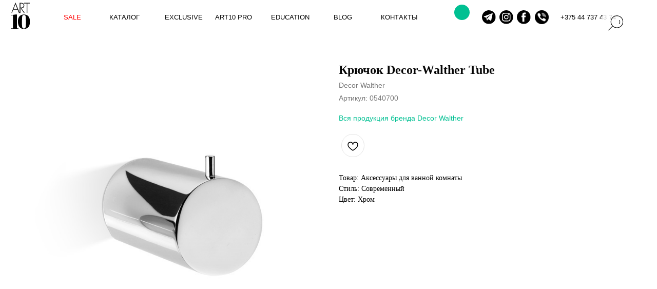

--- FILE ---
content_type: text/html; charset=UTF-8
request_url: https://artten.by/decor-walther/tproduct/749872481-968913692111-kryuchok-decor-walther-tube
body_size: 62801
content:
<!DOCTYPE html> <html lang="ru"> <head> <meta charset="utf-8" /> <meta http-equiv="Content-Type" content="text/html; charset=utf-8" /> <meta name="viewport" content="width=device-width, initial-scale=1.0" /> <!--metatextblock-->
<title>Крючок Decor-Walther Tube - Decor Walther</title>
<meta name="description" content="">
<meta name="keywords" content="">
<meta property="og:title" content="Крючок Decor-Walther Tube" />
<meta property="og:description" content="" />
<meta property="og:type" content="website" />
<meta property="og:url" content="https://artten.by/decor-walther/tproduct/749872481-968913692111-kryuchok-decor-walther-tube" />
<meta property="og:image" content="https://static.tildacdn.com/tild3863-6533-4466-b836-363261666337/0540700.jpg" />
<link rel="canonical" href="https://artten.by/decor-walther/tproduct/749872481-968913692111-kryuchok-decor-walther-tube" />
<!--/metatextblock--> <meta name="format-detection" content="telephone=no" /> <meta http-equiv="x-dns-prefetch-control" content="on"> <link rel="dns-prefetch" href="https://ws.tildacdn.com"> <link rel="dns-prefetch" href="https://static.tildacdn.biz"> <link rel="dns-prefetch" href="https://fonts.tildacdn.com"> <link rel="shortcut icon" href="https://static.tildacdn.biz/tild3766-3838-4665-b433-303635316465/art10fav.ico" type="image/x-icon" /> <link rel="apple-touch-icon" href="https://static.tildacdn.biz/tild3164-3962-4632-a539-306635306261/ico-art10.png"> <link rel="apple-touch-icon" sizes="76x76" href="https://static.tildacdn.biz/tild3164-3962-4632-a539-306635306261/ico-art10.png"> <link rel="apple-touch-icon" sizes="152x152" href="https://static.tildacdn.biz/tild3164-3962-4632-a539-306635306261/ico-art10.png"> <link rel="apple-touch-startup-image" href="https://static.tildacdn.biz/tild3164-3962-4632-a539-306635306261/ico-art10.png"> <meta name="msapplication-TileColor" content="#000000"> <meta name="msapplication-TileImage" content="https://static.tildacdn.biz/tild3435-3533-4437-b538-323134313038/ico-art10.png"> <!-- Assets --> <script src="https://neo.tildacdn.com/js/tilda-fallback-1.0.min.js" async charset="utf-8"></script> <link rel="stylesheet" href="https://static.tildacdn.biz/css/tilda-grid-3.0.min.css" type="text/css" media="all" onerror="this.loaderr='y';"/> <link rel="stylesheet" href="https://static.tildacdn.biz/ws/project2160493/tilda-blocks-page21119540.min.css?t=1763382667" type="text/css" media="all" onerror="this.loaderr='y';" /><link rel="stylesheet" href="https://static.tildacdn.biz/ws/project2160493/tilda-blocks-page10239447.min.css?t=1763382667" type="text/css" media="all" onerror="this.loaderr='y';" /><link rel="stylesheet" href="https://static.tildacdn.biz/ws/project2160493/tilda-blocks-page13583242.min.css?t=1763382642" type="text/css" media="all" onerror="this.loaderr='y';" /> <link rel="stylesheet" href="https://static.tildacdn.biz/css/tilda-animation-2.0.min.css" type="text/css" media="all" onerror="this.loaderr='y';" /> <link rel="stylesheet" href="https://static.tildacdn.biz/css/tilda-forms-1.0.min.css" type="text/css" media="all" onerror="this.loaderr='y';" /> <link rel="stylesheet" href="https://static.tildacdn.biz/css/tilda-wishlist-1.0.min.css" type="text/css" media="all" onerror="this.loaderr='y';" /> <link rel="stylesheet" href="https://static.tildacdn.biz/css/tilda-popup-1.1.min.css" type="text/css" media="print" onload="this.media='all';" onerror="this.loaderr='y';" /> <noscript><link rel="stylesheet" href="https://static.tildacdn.biz/css/tilda-popup-1.1.min.css" type="text/css" media="all" /></noscript> <link rel="stylesheet" href="https://static.tildacdn.biz/css/tilda-slds-1.4.min.css" type="text/css" media="print" onload="this.media='all';" onerror="this.loaderr='y';" /> <noscript><link rel="stylesheet" href="https://static.tildacdn.biz/css/tilda-slds-1.4.min.css" type="text/css" media="all" /></noscript> <link rel="stylesheet" href="https://static.tildacdn.biz/css/tilda-catalog-1.1.min.css" type="text/css" media="print" onload="this.media='all';" onerror="this.loaderr='y';" /> <noscript><link rel="stylesheet" href="https://static.tildacdn.biz/css/tilda-catalog-1.1.min.css" type="text/css" media="all" /></noscript> <link rel="stylesheet" href="https://static.tildacdn.biz/css/tilda-cards-1.0.min.css" type="text/css" media="all" onerror="this.loaderr='y';" /> <link rel="stylesheet" href="https://static.tildacdn.biz/css/tilda-menu-widgeticons-1.0.min.css" type="text/css" media="all" onerror="this.loaderr='y';" /> <link rel="stylesheet" href="https://static.tildacdn.biz/css/tilda-cart-1.0.min.css" type="text/css" media="all" onerror="this.loaderr='y';" /> <link rel="stylesheet" href="https://static.tildacdn.biz/css/tilda-zoom-2.0.min.css" type="text/css" media="print" onload="this.media='all';" onerror="this.loaderr='y';" /> <noscript><link rel="stylesheet" href="https://static.tildacdn.biz/css/tilda-zoom-2.0.min.css" type="text/css" media="all" /></noscript> <script type="text/javascript">TildaFonts=["427","429","431","433","435"];</script> <script type="text/javascript" src="https://static.tildacdn.biz/js/tilda-fonts.min.js" charset="utf-8" onerror="this.loaderr='y';"></script> <script nomodule src="https://static.tildacdn.biz/js/tilda-polyfill-1.0.min.js" charset="utf-8"></script> <script type="text/javascript">function t_onReady(func) {if(document.readyState!='loading') {func();} else {document.addEventListener('DOMContentLoaded',func);}}
function t_onFuncLoad(funcName,okFunc,time) {if(typeof window[funcName]==='function') {okFunc();} else {setTimeout(function() {t_onFuncLoad(funcName,okFunc,time);},(time||100));}}function t_throttle(fn,threshhold,scope) {return function() {fn.apply(scope||this,arguments);};}function t396_initialScale(t){var e=document.getElementById("rec"+t);if(e){var i=e.querySelector(".t396__artboard");if(i){window.tn_scale_initial_window_width||(window.tn_scale_initial_window_width=document.documentElement.clientWidth);var a=window.tn_scale_initial_window_width,r=[],n,l=i.getAttribute("data-artboard-screens");if(l){l=l.split(",");for(var o=0;o<l.length;o++)r[o]=parseInt(l[o],10)}else r=[320,480,640,960,1200];for(var o=0;o<r.length;o++){var d=r[o];a>=d&&(n=d)}var _="edit"===window.allrecords.getAttribute("data-tilda-mode"),c="center"===t396_getFieldValue(i,"valign",n,r),s="grid"===t396_getFieldValue(i,"upscale",n,r),w=t396_getFieldValue(i,"height_vh",n,r),g=t396_getFieldValue(i,"height",n,r),u=!!window.opr&&!!window.opr.addons||!!window.opera||-1!==navigator.userAgent.indexOf(" OPR/");if(!_&&c&&!s&&!w&&g&&!u){var h=parseFloat((a/n).toFixed(3)),f=[i,i.querySelector(".t396__carrier"),i.querySelector(".t396__filter")],v=Math.floor(parseInt(g,10)*h)+"px",p;i.style.setProperty("--initial-scale-height",v);for(var o=0;o<f.length;o++)f[o].style.setProperty("height","var(--initial-scale-height)");t396_scaleInitial__getElementsToScale(i).forEach((function(t){t.style.zoom=h}))}}}}function t396_scaleInitial__getElementsToScale(t){return t?Array.prototype.slice.call(t.children).filter((function(t){return t&&(t.classList.contains("t396__elem")||t.classList.contains("t396__group"))})):[]}function t396_getFieldValue(t,e,i,a){var r,n=a[a.length-1];if(!(r=i===n?t.getAttribute("data-artboard-"+e):t.getAttribute("data-artboard-"+e+"-res-"+i)))for(var l=0;l<a.length;l++){var o=a[l];if(!(o<=i)&&(r=o===n?t.getAttribute("data-artboard-"+e):t.getAttribute("data-artboard-"+e+"-res-"+o)))break}return r}window.TN_SCALE_INITIAL_VER="1.0",window.tn_scale_initial_window_width=null;</script> <script src="https://static.tildacdn.biz/js/jquery-1.10.2.min.js" charset="utf-8" onerror="this.loaderr='y';"></script> <script src="https://static.tildacdn.biz/js/tilda-scripts-3.0.min.js" charset="utf-8" defer onerror="this.loaderr='y';"></script> <script src="https://static.tildacdn.biz/ws/project2160493/tilda-blocks-page21119540.min.js?t=1763382667" onerror="this.loaderr='y';"></script><script src="https://static.tildacdn.biz/ws/project2160493/tilda-blocks-page10239447.min.js?t=1763382667" onerror="this.loaderr='y';"></script><script src="https://static.tildacdn.biz/ws/project2160493/tilda-blocks-page13583242.min.js?t=1763382642" charset="utf-8" onerror="this.loaderr='y';"></script> <script src="https://static.tildacdn.biz/js/tilda-lazyload-1.0.min.js" charset="utf-8" async onerror="this.loaderr='y';"></script> <script src="https://static.tildacdn.biz/js/tilda-animation-2.0.min.js" charset="utf-8" async onerror="this.loaderr='y';"></script> <script src="https://static.tildacdn.biz/js/tilda-zero-1.1.min.js" charset="utf-8" async onerror="this.loaderr='y';"></script> <script src="https://static.tildacdn.biz/js/tilda-forms-1.0.min.js" charset="utf-8" async onerror="this.loaderr='y';"></script> <script src="https://static.tildacdn.biz/js/tilda-wishlist-1.0.min.js" charset="utf-8" async onerror="this.loaderr='y';"></script> <script src="https://static.tildacdn.biz/js/tilda-widget-positions-1.0.min.js" charset="utf-8" async onerror="this.loaderr='y';"></script> <script src="https://static.tildacdn.biz/js/hammer.min.js" charset="utf-8" async onerror="this.loaderr='y';"></script> <script src="https://static.tildacdn.biz/js/tilda-slds-1.4.min.js" charset="utf-8" async onerror="this.loaderr='y';"></script> <script src="https://static.tildacdn.biz/js/tilda-products-1.0.min.js" charset="utf-8" async onerror="this.loaderr='y';"></script> <script src="https://static.tildacdn.biz/js/tilda-catalog-1.1.min.js" charset="utf-8" async onerror="this.loaderr='y';"></script> <script src="https://static.tildacdn.biz/js/tilda-cards-1.0.min.js" charset="utf-8" async onerror="this.loaderr='y';"></script> <script src="https://static.tildacdn.biz/js/tilda-popup-1.0.min.js" charset="utf-8" async onerror="this.loaderr='y';"></script> <script src="https://static.tildacdn.biz/js/tilda-menu-1.0.min.js" charset="utf-8" async onerror="this.loaderr='y';"></script> <script src="https://static.tildacdn.biz/js/tilda-menu-widgeticons-1.0.min.js" charset="utf-8" async onerror="this.loaderr='y';"></script> <script src="https://static.tildacdn.biz/js/tilda-cart-1.1.min.js" charset="utf-8" async onerror="this.loaderr='y';"></script> <script src="https://static.tildacdn.biz/js/tilda-zero-forms-1.0.min.js" charset="utf-8" async onerror="this.loaderr='y';"></script> <script src="https://static.tildacdn.biz/js/tilda-animation-sbs-1.0.min.js" charset="utf-8" async onerror="this.loaderr='y';"></script> <script src="https://static.tildacdn.biz/js/tilda-zoom-2.0.min.js" charset="utf-8" async onerror="this.loaderr='y';"></script> <script src="https://static.tildacdn.biz/js/tilda-zero-scale-1.0.min.js" charset="utf-8" async onerror="this.loaderr='y';"></script> <script src="https://static.tildacdn.biz/js/tilda-skiplink-1.0.min.js" charset="utf-8" async onerror="this.loaderr='y';"></script> <script src="https://static.tildacdn.biz/js/tilda-events-1.0.min.js" charset="utf-8" async onerror="this.loaderr='y';"></script> <!-- nominify begin --><script>
        (function(w,d,u){
                var s=d.createElement('script');s.async=true;s.src=u+'?'+(Date.now()/60000|0);
                var h=d.getElementsByTagName('script')[0];h.parentNode.insertBefore(s,h);
        })(window,document,'https://cdn-ru.bitrix24.by/b28160034/crm/site_button/loader_1_9ojy98.js');
</script> <script>
(function(w,d,u){
var s=d.createElement('script');s.async=true;s.src=u+'?'+(Date.now()/60000|0);
var h=d.getElementsByTagName('script')[0];h.parentNode.insertBefore(s,h);
})(window,document,'https://cdn-ru.bitrix24.by/b28160034/crm/tag/call.tracker.js');
</script> <meta name="yandex-verification" content="faf1f4df8cc617cd" /> <meta name="yandex-verification" content="af6b1635efce34d5" /> <meta name="verification" content="25515505949aa353"><!-- nominify end --><script type="text/javascript">window.dataLayer=window.dataLayer||[];</script> <!-- Google Tag Manager --> <script type="text/javascript">(function(w,d,s,l,i){w[l]=w[l]||[];w[l].push({'gtm.start':new Date().getTime(),event:'gtm.js'});var f=d.getElementsByTagName(s)[0],j=d.createElement(s),dl=l!='dataLayer'?'&l='+l:'';j.async=true;j.src='https://www.googletagmanager.com/gtm.js?id='+i+dl;f.parentNode.insertBefore(j,f);})(window,document,'script','dataLayer','G-91G6EZXCF9');</script> <!-- End Google Tag Manager --> <!-- Global Site Tag (gtag.js) - Google Analytics --> <script type="text/javascript" data-tilda-cookie-type="analytics">window.mainTracker='gtag';window.gtagTrackerID='G-91G6EZXCF9';function gtag(){dataLayer.push(arguments);}
setTimeout(function(){(function(w,d,s,i){var f=d.getElementsByTagName(s)[0],j=d.createElement(s);j.async=true;j.src='https://www.googletagmanager.com/gtag/js?id='+i;f.parentNode.insertBefore(j,f);gtag('js',new Date());gtag('config',i,{});})(window,document,'script',window.gtagTrackerID);},2000);</script> <script type="text/javascript">(function() {if((/bot|google|yandex|baidu|bing|msn|duckduckbot|teoma|slurp|crawler|spider|robot|crawling|facebook/i.test(navigator.userAgent))===false&&typeof(sessionStorage)!='undefined'&&sessionStorage.getItem('visited')!=='y'&&document.visibilityState){var style=document.createElement('style');style.type='text/css';style.innerHTML='@media screen and (min-width: 980px) {.t-records {opacity: 0;}.t-records_animated {-webkit-transition: opacity ease-in-out .2s;-moz-transition: opacity ease-in-out .2s;-o-transition: opacity ease-in-out .2s;transition: opacity ease-in-out .2s;}.t-records.t-records_visible {opacity: 1;}}';document.getElementsByTagName('head')[0].appendChild(style);function t_setvisRecs(){var alr=document.querySelectorAll('.t-records');Array.prototype.forEach.call(alr,function(el) {el.classList.add("t-records_animated");});setTimeout(function() {Array.prototype.forEach.call(alr,function(el) {el.classList.add("t-records_visible");});sessionStorage.setItem("visited","y");},400);}
document.addEventListener('DOMContentLoaded',t_setvisRecs);}})();</script></head> <body class="t-body" style="margin:0;"> <!--allrecords--> <div id="allrecords" class="t-records" data-product-page="y" data-hook="blocks-collection-content-node" data-tilda-project-id="2160493" data-tilda-page-id="13583242" data-tilda-page-alias="decor-walther" data-tilda-formskey="9d4315b1689e640caf26a00da28a05ea" data-tilda-stat-scroll="yes" data-tilda-lazy="yes" data-tilda-project-lang="RU" data-tilda-root-zone="biz" data-tilda-project-headcode="yes" data-tilda-ts="y" data-tilda-project-country="BY">
<div id="rec359492752" class="r t-rec" style="" data-animationappear="off" data-record-type="1002"> <script>t_onReady(function() {setTimeout(function() {t_onFuncLoad('twishlist__init',function() {twishlist__init('359492752');});},500);var rec=document.querySelector('#rec359492752');if(!rec) return;var userAgent=navigator.userAgent.toLowerCase();var isAndroid=userAgent.indexOf('android')!==-1;var body=document.body;if(!body) return;var isScrollablefFix=body.classList.contains('t-body_scrollable-fix-for-android');if(isAndroid&&!isScrollablefFix) {body.classList.add('t-body_scrollable-fix-for-android');document.head.insertAdjacentHTML('beforeend','<style>@media screen and (max-width: 560px) {\n.t-body_scrollable-fix-for-android {\noverflow: visible !important;\n}\n}\n</style>');console.log('Android css fix was inited');};if(userAgent.indexOf('instagram')!==-1&&userAgent.indexOf('iphone')!==-1) {body.style.position='relative';}
var wishlistWindow=rec.querySelector('.t1002__wishlistwin');var currentMode=document.querySelector('.t-records').getAttribute('data-tilda-mode');if(wishlistWindow&&currentMode!=='edit'&&currentMode!=='preview') {wishlistWindow.addEventListener('scroll',t_throttle(function() {if(window.lazy==='y'||document.querySelector('#allrecords').getAttribute('data-tilda-lazy')==='yes') {t_onFuncLoad('t_lazyload_update',function() {t_lazyload_update();});}},500));}});</script> <div class="t1002" data-wishlist-hook="#showfavorites" data-wishlistbtn-pos="picture" data-project-currency="руб." data-project-currency-side="r" data-project-currency-sep="," data-project-currency-code="BYN"> <div class="t1002__wishlisticon" style=""> <div class="t1002__wishlisticon-wrapper"> <div class="t1002__wishlisticon-imgwrap"> <svg role="img" width="41" height="35" viewBox="0 0 41 35" fill="none" xmlns="http://www.w3.org/2000/svg" class="t1002__wishlisticon-img"> <path d="M39.9516 11.9535C39.9516 22.5416 20.4993 33.8088 20.4993 33.8088C20.4993 33.8088 1.04688 22.5416 1.04688 11.9535C1.04688 -2.42254 20.4993 -2.2284 20.4993 10.4239C20.4993 -2.2284 39.9516 -2.03914 39.9516 11.9535Z" stroke-width="1.5" stroke-linejoin="round"/> </svg> </div> <div class="t1002__wishlisticon-counter js-wishlisticon-counter"></div> </div> </div> <div class="t1002__wishlistwin" style="display:none"> <div class="t1002__wishlistwin-content"> <div class="t1002__close t1002__wishlistwin-close"> <button type="button" class="t1002__close-button t1002__wishlistwin-close-wrapper" aria-label="Закрыть вишлист"> <svg role="presentation" class="t1002__wishlistwin-close-icon" width="23px" height="23px" viewBox="0 0 23 23" version="1.1" xmlns="http://www.w3.org/2000/svg" xmlns:xlink="http://www.w3.org/1999/xlink"> <g stroke="none" stroke-width="1" fill="#000" fill-rule="evenodd"> <rect transform="translate(11.313708, 11.313708) rotate(-45.000000) translate(-11.313708, -11.313708) " x="10.3137085" y="-3.6862915" width="2" height="30"></rect> <rect transform="translate(11.313708, 11.313708) rotate(-315.000000) translate(-11.313708, -11.313708) " x="10.3137085" y="-3.6862915" width="2" height="30"></rect> </g> </svg> </button> </div> <div class="t1002__wishlistwin-top"> <div class="t1002__wishlistwin-heading t-name t-name_xl"></div> </div> <div class="t1002__wishlistwin-products"></div> </div> </div> </div> <style>.t1002__addBtn:not(.t-popup .t1002__addBtn):not(.t-store__product-snippet .t1002__addBtn){}.t1002__addBtn{border-radius:30px;}.t1002__addBtn svg path{}</style> </div>

<!-- PRODUCT START -->


                        
                    
        
        
<!-- product header -->
<!--header-->
<div id="t-header" class="t-records" data-hook="blocks-collection-content-node" data-tilda-project-id="2160493" data-tilda-page-id="21119540" data-tilda-formskey="9d4315b1689e640caf26a00da28a05ea" data-tilda-stat-scroll="yes" data-tilda-lazy="yes" data-tilda-project-lang="RU" data-tilda-root-zone="one"  data-tilda-project-headcode="yes"  data-tilda-ts="y"    data-tilda-project-country="BY">

    <div id="rec658411321" class="r t-rec" style=" " data-animationappear="off" data-record-type="985"      >
<!--tsearch-widget--->

<!-- @classes: t-name t-name_xs t-descr t-descr_xs t-text t-input -->

        
                                                                        
<div class="t985" data-search-showby="10">
            <button type="button" class="t985__search-widget-button t-search-widget__button" style="top: 15px;right: 50px; left: initial;">
            <div class="t985__search-widget-icon" style="width: 60px; height: 60px;">
                                    <svg role="presentation" width="60px" height="60px" viewBox="0 0 80 80" fill="none" xmlns="http://www.w3.org/2000/svg">
                        <path d="M31.1228 48.1328L21 58.253" stroke="black" stroke-width="1.5" stroke-linecap="square"/>
                        <path fill-rule="evenodd" clip-rule="evenodd" d="M53.5878 25.5522C59.6573 31.6217 59.6573 41.4634 53.5878 47.5329C47.5181 53.6026 37.6765 53.6026 31.6069 47.5329C25.5373 41.4634 25.5373 31.6217 31.6069 25.5522C37.6765 19.4826 47.5181 19.4826 53.5878 25.5522Z" stroke="black" stroke-width="1.5"/>
                        <path d="M48.425 32.5469C50.9434 35.0652 50.8891 39.2025 48.3037 41.7878" stroke="black" stroke-width="1.5"/>
                    </svg>
                            </div>
        </button>
        <div class="t985__overlay t-search-widget__overlay">
        <div class="t985__widgetheader t-search-widget__header t985__widgetheader_hasvariants" >
            <div class="t985__inputcontainer t-container">
                <div class="t-search-widget__inputcontainer t-col t-col_8 t-prefix_2">
                    <div class="t985__blockinput t-search-widget__blockinput" style="  ">
                        <input type="text" class="t985__input t-search-widget__input t-input" placeholder="Поиск" data-search-target="all" style="">
                        <svg role="presentation" class="t985__search-icon t-search-widget__search-icon" width="30" height="30" viewBox="0 0 30 30" fill="none" xmlns="http://www.w3.org/2000/svg">
                            <circle r="7.93388" transform="matrix(0.715639 0.698471 -0.715639 0.698471 18.5859 11.7816)" stroke-width="1.0" stroke="#b6b6b6"/>
                            <line y1="-0.5" x2="9.17531" y2="-0.5" transform="matrix(-0.715635 0.698474 -0.715635 -0.698474 12.75 16.9609)" stroke-width="1.0" stroke="#b6b6b6"/>
                        </svg>
                        <div class="t985__loading-icon t-search-widget__loading">
                            <svg role="presentation" width="24" height="24" viewBox="0 0 24 24" fill="none" xmlns="http://www.w3.org/2000/svg">
                                <path d="M5.12544 3.27734C2.57644 5.34 0.75 8.49358 0.75 12.028C0.75 17.3825 4.49041 21.8634 9.50089 23.0004" stroke="#b6b6b6"/>
                                <path d="M2 2.02734L5.75038 2.65241L5.12532 6.40279" stroke="#b6b6b6"/>
                                <path d="M18.8785 20.5C21.4275 18.4373 23.2539 15.2838 23.2539 11.7493C23.2539 6.39481 19.5135 1.91392 14.503 0.776984" stroke="#b6b6b6"/>
                                <path d="M22.0039 21.75L18.2534 21.1249L18.8785 17.3746" stroke="#b6b6b6"/>
                            </svg>
                        </div>
                        <div class="t985__clear-icon t-search-widget__clear-icon">
                            <svg role="presentation" width="12" height="12" viewBox="0 0 12 12" fill="none" xmlns="http://www.w3.org/2000/svg">
                                <path d="M1.00004 10.9659L10.9999 0.999962" stroke="#565656"/>
                                <path d="M10.9883 10.9986L1.00214 1.02924" stroke="#565656"/>
                            </svg>
                        </div>
                    </div>
                </div>
                <div class="t985__close-icon t-search-widget__close-icon">
                    <svg role="presentation" width="28" height="28" viewBox="0 0 28 28" fill="none" xmlns="http://www.w3.org/2000/svg">
                        <path d="M0.754014 27.4806L27.0009 1.32294" stroke="black"/>
                        <path d="M26.9688 27.5665L0.757956 1.39984" stroke="black"/>
                    </svg>
                </div>
            </div>
                        <div class="t-container">
                <div class="t985__searchvariants t-col t-col_8 t-prefix_2"></div>
            </div>
                    </div>
    </div>

    </div>

    <script>
        t_onReady(function () {
            var tildaSearchWidgetJs = 'https://static.tildacdn.com/js/tilda-searchwidget-';
            if (!document.querySelector('script[src^="https://search.tildacdn.com/static/tilda-searchwidget-"]') && !document.querySelector('script[src^="' + tildaSearchWidgetJs + '"]')) {
                var script = document.createElement('script');
                script.src = tildaSearchWidgetJs + '1.0.min.js';
                script.type = 'text/javascript';
                document.body.appendChild(script);
            }

            var tildaSearchWidgetCss = 'https://static.tildacdn.com/css/tilda-searchwidget-';
            if (!document.querySelector('link[href^="https://search.tildacdn.com/static/tilda-searchwidget-"]') && !document.querySelector('link[href^="' + tildaSearchWidgetCss + '"]')) {
                var link = document.createElement('link');
                link.href = tildaSearchWidgetCss + '1.0.min.css';
                link.rel = 'stylesheet';
                link.media = 'screen';
                document.body.appendChild(link);
            }

                            t_onFuncLoad('t985_addSearchVariants', function () {
                    t985_addSearchVariants('658411321','унитаз, ванна, смеситель, плитка, душ, раковина');
                });
                    });
    </script>

    <style>
        @media screen and (max-width: 960px) {
            #rec658411321 .t985__search-widget-icon {
                width: 60px;
                height: 60px;        
            }
            #rec658411321 .t985__search-widget-icon svg {
                width: 60px;
                height: 60px;        
            }
        }
    </style>

    <style>
        @media screen and (max-width: 960px) {
            .t985__search-widget-button {
                top:80px !important;                                left:300px !important;right: initial !important;            }
        }
    </style>
<!--/tsearch-widget--->

                                                        
            <style>#rec658411321 .t985__search-widget-icon {box-shadow: 0px 0px 0px rgba(0,0,0,0);}</style>
    
</div>


    <div id="rec749327441" class="r t-rec" style=" " data-animationappear="off" data-record-type="131"      >
<!-- T123 -->
    <div class="t123" >
        <div class="t-container_100 ">
            <div class="t-width t-width_100 ">
                <!-- nominify begin -->
                <style>
.blkElem{pointer-events:none; }
.cartcopyanim {
-webkit-animation: t706__pulse-anim 0.6s;
animation: t706__pulse-anim 0.6s;}
.cartcopy_elem .tn-atom , .cartprice_elem .tn-atom {display:none}
.cartcopy{cursor:pointer}
.t706__carticon {display: none !important;} 
</style>
<script>
$( document ).ready(function() {
   let hideMode = false; //Скрыть-Показать пустую корзину - true-false
   $('.cartcopy_elem .tn-atom').addClass('cartcopy');
   $('.cartprice_elem .tn-atom').addClass('cartcopyprice');
   function chkNum(){
   if (window.tcart === undefined) { return; }
   if(!hideMode) $('.cartcopy, .cartcopyprice').show();   
   let chCounter = window.tcart.total;
   let chPrice = window.tcart.prodamount;
   if  (chPrice==0){
        $('div[data-elem-type="text"] .cartcopyprice').html(''); 
        if(hideMode) {$('.cartcopy, .cartcopyprice').hide()
        }else{$('.cartcopy, .cartcopyprice').show()};
   }else{ 
       $('div[data-elem-type="text"] .cartcopyprice').html(chPrice+' руб'); 
          if(hideMode) $('.cartcopy, .cartcopyprice').show();
   };
   $('div[data-elem-type="text"] .cartcopy').html(chCounter);
   if(chCounter==0){ $('.cartcopy').addClass('blkElem');
   }else{ $('.cartcopy').removeClass('blkElem'); }; 
   if(chCounter==''){$('div[data-elem-type="text"] .cartcopy').html(0);}; };
       setTimeout(function(){chkNum();}, 500);
   $(".t706").on('DOMSubtreeModified', ".t706__carticon-counter", function() {
       setTimeout(function(){chkNum();}, 300);
   $('div[data-elem-type="image"] .cartcopy').addClass('cartcopyanim');    
   setTimeout(function(){ $('.cartcopy').removeClass('cartcopyanim');}, 1000);});
   $('.cartcopy').click(function(e){e.preventDefault();tcart__openCart();});
});	
</script>





<script>
$("document").ready(function() {

    var mainMenuBlock = "#rec692092449";
    var hoverLeave = $(mainMenuBlock).find(".t396__elem").not($("[href='#menuhover']").parent());


    var secondaryMenuBlock = "#rec692098419";
    var menuArtboardHover = $(secondaryMenuBlock).find(".t396__artboard");

    $("[href='#menuhover']").hover(function(e) {
        e.preventDefault();
        if(!menuArtboardHover.hasClass("open")) {
            menuArtboardHover.addClass("open");
        }
    });
    
    menuArtboardHover.mouseleave(function(e) {
        e.preventDefault();
        menuArtboardHover.removeClass("open");
    });

    $(hoverLeave).mouseenter(function(e) {
        e.preventDefault();
        menuArtboardHover.removeClass("open");
    });

    $(window).scroll(function(e) {
        menuArtboardHover.removeClass("open");
    });
});
</script>

<style>

#rec692092449 {
    width: 100%;
    position: fixed;
    top: 0;
    z-index: 998;
}


#rec692098419 .t396__artboard {
    z-index: 997;
    position: fixed;
    margin: auto;
    top: 0px; 
    left: 0;
    transition: all .2s ease;
    pointer-events: none;
    transform: translateY(-600px);
    justify-content: space-around;
    box-shadow: 0 9px 9px 0 rgba(0, 0, 0, .09);
}

.open {
    pointer-events: all !important;
    transform: translateY(0px) !important;
}
</style>
                 
                <!-- nominify end -->
            </div>  
        </div>
    </div>

</div>


    <div id="rec692092449" class="r t-rec t-rec_pb_0 t-screenmin-480px" style="padding-bottom:0px; " data-animationappear="off" data-record-type="396"  data-screen-min="480px"    >
<!-- T396 -->
<style>#rec692092449 .t396__artboard {height: 60px;}#rec692092449 .t396__filter {height: 60px;    }#rec692092449 .t396__carrier{height: 60px;background-position: center center;background-attachment: scroll;background-size: cover;background-repeat: no-repeat;}@media screen and (max-width: 1199px) {#rec692092449 .t396__artboard,#rec692092449 .t396__filter,#rec692092449 .t396__carrier {}#rec692092449 .t396__filter {}#rec692092449 .t396__carrier {background-attachment: scroll;}}@media screen and (max-width: 959px) {#rec692092449 .t396__artboard,#rec692092449 .t396__filter,#rec692092449 .t396__carrier {}#rec692092449 .t396__filter {}#rec692092449 .t396__carrier {background-attachment: scroll;}}@media screen and (max-width: 639px) {#rec692092449 .t396__artboard,#rec692092449 .t396__filter,#rec692092449 .t396__carrier {}#rec692092449 .t396__filter {}#rec692092449 .t396__carrier {background-attachment: scroll;}}@media screen and (max-width: 479px) {#rec692092449 .t396__artboard,#rec692092449 .t396__filter,#rec692092449 .t396__carrier {height: 50px;}#rec692092449 .t396__filter {}#rec692092449 .t396__carrier {background-attachment: scroll;}}#rec692092449 .tn-elem[data-elem-id="1644154439255"] {
  z-index: 2;
  top:  0px;;
  left:  calc(50% - 600px + 0px);;
  width: 1200px;
  height: 60px;
  pointer-events: none;
}
#rec692092449 .tn-elem[data-elem-id="1644154439255"] .tn-atom {
  background-color: #ffffff;
  background-position: center center;
  border-width: var(--t396-borderwidth, 0);
  border-style: var(--t396-borderstyle, solid);
  border-color: var(--t396-bordercolor, transparent);
  transition: background-color var(--t396-speedhover,0s) ease-in-out, color var(--t396-speedhover,0s) ease-in-out, border-color var(--t396-speedhover,0s) ease-in-out, box-shadow var(--t396-shadowshoverspeed,0.2s) ease-in-out;
}
@media screen and (max-width: 1199px) {
  #rec692092449 .tn-elem[data-elem-id="1644154439255"] {
    top:  0px;;
    left:  calc(50% - 480px + 0px);;
    width: 960px;
  }
}
@media screen and (max-width: 959px) {
  #rec692092449 .tn-elem[data-elem-id="1644154439255"] {
    top:  0px;;
    left:  calc(50% - 320px + 0px);;
    width: 640px;
    border-radius: 0px;
  }
  #rec692092449 .tn-elem[data-elem-id="1644154439255"] .tn-atom {
    background-size: cover;
    border-radius: 0px;
  }
}
@media screen and (max-width: 639px) {
  #rec692092449 .tn-elem[data-elem-id="1644154439255"] {
    width: 480px;
    border-radius: 0px;
  }
  #rec692092449 .tn-elem[data-elem-id="1644154439255"] .tn-atom {
    background-size: cover;
    border-radius: 0px;
  }
}
@media screen and (max-width: 479px) {
  #rec692092449 .tn-elem[data-elem-id="1644154439255"] {
    top:  0px;;
    left:  calc(50% - 160px + 0px);;
    width: 320px;
    height: 50px;
    border-radius: 0px;
  }
  #rec692092449 .tn-elem[data-elem-id="1644154439255"] .tn-atom {
    background-size: cover;
    border-radius: 0px;
  }
}#rec692092449 .tn-elem[data-elem-id="1696589053440"] {
  z-index: 3;
  top:  5px;;
  left:  calc(50% - 600px + 20px);;
  width: 35px;
  height: auto;
}
#rec692092449 .tn-elem[data-elem-id="1696589053440"] .tn-atom {
  background-position: center center;
  border-width: var(--t396-borderwidth, 0);
  border-style: var(--t396-borderstyle, solid);
  border-color: var(--t396-bordercolor, transparent);
  transition: background-color var(--t396-speedhover,0s) ease-in-out, color var(--t396-speedhover,0s) ease-in-out, border-color var(--t396-speedhover,0s) ease-in-out, box-shadow var(--t396-shadowshoverspeed,0.2s) ease-in-out;
}
@media screen and (max-width: 1199px) {
  #rec692092449 .tn-elem[data-elem-id="1696589053440"] {
    top:  7px;;
    left:  calc(50% - 480px + 20pxpx);;
    height: auto;
  }
}
@media screen and (max-width: 959px) {
  #rec692092449 .tn-elem[data-elem-id="1696589053440"] {
    top:  6px;;
    left:  calc(50% - 320px + 30pxpx);;
    height: auto;
  }
}
@media screen and (max-width: 639px) {
  #rec692092449 .tn-elem[data-elem-id="1696589053440"] {
    top:  12px;;
    left:  calc(50% - 240px + 30pxpx);;
    width: 28px;
    height: auto;
  }
}
@media screen and (max-width: 479px) {
  #rec692092449 .tn-elem[data-elem-id="1696589053440"] {
    top:  9px;;
    left:  calc(50% - 160px + 30pxpx);;
    width: 25px;
    height: auto;
  }
}#rec692092449 .tn-elem[data-elem-id="1704696937408"] {
  z-index: 4;
  top:  0px;;
  left:  calc(50% - 600px + 77px);;
  width: 100px;
  height: 60px;
}
#rec692092449 .tn-elem[data-elem-id="1704696937408"] .tn-atom {
  opacity: 0;
  background-color: #f6a8a8;
  background-position: center center;
  border-width: var(--t396-borderwidth, 0);
  border-style: var(--t396-borderstyle, solid);
  border-color: var(--t396-bordercolor, transparent);
  transition: background-color var(--t396-speedhover,0s) ease-in-out, color var(--t396-speedhover,0s) ease-in-out, border-color var(--t396-speedhover,0s) ease-in-out, box-shadow var(--t396-shadowshoverspeed,0.2s) ease-in-out;
}
@media (min-width: 1200px) {
  #rec692092449 .tn-elem.t396__elem--anim-hidden[data-elem-id="1704696937408"] {
    opacity: 0;
  }
}
@media screen and (max-width: 1199px) {
  #rec692092449 .tn-elem[data-elem-id="1704696937408"] {
    top:  0px;;
    left:  calc(50% - 480px + 77px);;
    width: 79px;
  }
}
@media screen and (max-width: 959px) {
  #rec692092449 .tn-elem[data-elem-id="1704696937408"] {
    top:  2px;;
    left:  calc(50% - 320px + 76px);;
  }
  #rec692092449 .tn-elem[data-elem-id="1704696937408"] .tn-atom {
    background-size: cover;
    opacity: 0;
  }
}
@media screen and (max-width: 639px) {
  #rec692092449 .tn-elem[data-elem-id="1704696937408"] {
    top:  86px;;
    left:  calc(50% - 240px + -165px);;
  }
}#rec692092449 .tn-elem[data-elem-id="1704696962933"] {
  z-index: 5;
  top:  0px;;
  left:  calc(50% - 600px + 276px);;
  width: 100px;
  height: 60px;
}
#rec692092449 .tn-elem[data-elem-id="1704696962933"] .tn-atom {
  opacity: 0;
  background-color: #00c092;
  background-position: center center;
  border-width: var(--t396-borderwidth, 0);
  border-style: var(--t396-borderstyle, solid);
  border-color: var(--t396-bordercolor, transparent);
  transition: background-color var(--t396-speedhover,0s) ease-in-out, color var(--t396-speedhover,0s) ease-in-out, border-color var(--t396-speedhover,0s) ease-in-out, box-shadow var(--t396-shadowshoverspeed,0.2s) ease-in-out;
}
@media (min-width: 1200px) {
  #rec692092449 .tn-elem.t396__elem--anim-hidden[data-elem-id="1704696962933"] {
    opacity: 0;
  }
}
@media screen and (max-width: 1199px) {
  #rec692092449 .tn-elem[data-elem-id="1704696962933"] {
    top:  0px;;
    left:  calc(50% - 480px + 236px);;
    width: 79px;
  }
  #rec692092449 .tn-elem[data-elem-id="1704696962933"] .tn-atom {
    background-size: cover;
    opacity: 0;
  }
}
@media screen and (max-width: 959px) {
  #rec692092449 .tn-elem[data-elem-id="1704696962933"] {
    top:  -534px;;
    left:  calc(50% - 320px + 455px);;
  }
}#rec692092449 .tn-elem[data-elem-id="1704696966940"] {
  z-index: 6;
  top:  0px;;
  left:  calc(50% - 600px + 375px);;
  width: 100px;
  height: 60px;
}
#rec692092449 .tn-elem[data-elem-id="1704696966940"] .tn-atom {
  opacity: 0;
  background-color: #00c092;
  background-position: center center;
  border-width: var(--t396-borderwidth, 0);
  border-style: var(--t396-borderstyle, solid);
  border-color: var(--t396-bordercolor, transparent);
  transition: background-color var(--t396-speedhover,0s) ease-in-out, color var(--t396-speedhover,0s) ease-in-out, border-color var(--t396-speedhover,0s) ease-in-out, box-shadow var(--t396-shadowshoverspeed,0.2s) ease-in-out;
}
@media (min-width: 1200px) {
  #rec692092449 .tn-elem.t396__elem--anim-hidden[data-elem-id="1704696966940"] {
    opacity: 0;
  }
}
@media screen and (max-width: 1199px) {
  #rec692092449 .tn-elem[data-elem-id="1704696966940"] {
    top:  0px;;
    left:  calc(50% - 480px + 394px);;
    width: 79px;
  }
  #rec692092449 .tn-elem[data-elem-id="1704696966940"] .tn-atom {
    background-size: cover;
    opacity: 0;
  }
}
@media screen and (max-width: 959px) {
  #rec692092449 .tn-elem[data-elem-id="1704696966940"] {
    top:  -534px;;
    left:  calc(50% - 320px + 613px);;
  }
}#rec692092449 .tn-elem[data-elem-id="1704696980603"] {
  z-index: 7;
  top:  0px;;
  left:  calc(50% - 600px + 474px);;
  width: 100px;
  height: 60px;
}
#rec692092449 .tn-elem[data-elem-id="1704696980603"] .tn-atom {
  opacity: 0;
  background-color: #00c092;
  background-position: center center;
  border-width: var(--t396-borderwidth, 0);
  border-style: var(--t396-borderstyle, solid);
  border-color: var(--t396-bordercolor, transparent);
  transition: background-color var(--t396-speedhover,0s) ease-in-out, color var(--t396-speedhover,0s) ease-in-out, border-color var(--t396-speedhover,0s) ease-in-out, box-shadow var(--t396-shadowshoverspeed,0.2s) ease-in-out;
}
@media (min-width: 1200px) {
  #rec692092449 .tn-elem.t396__elem--anim-hidden[data-elem-id="1704696980603"] {
    opacity: 0;
  }
}
@media screen and (max-width: 1199px) {
  #rec692092449 .tn-elem[data-elem-id="1704696980603"] {
    top:  0px;;
    left:  calc(50% - 480px + 551px);;
    width: 79px;
  }
  #rec692092449 .tn-elem[data-elem-id="1704696980603"] .tn-atom {
    background-size: cover;
    opacity: 0;
  }
}
@media screen and (max-width: 959px) {
  #rec692092449 .tn-elem[data-elem-id="1704696980603"] {
    top:  -534px;;
    left:  calc(50% - 320px + 770px);;
  }
}#rec692092449 .tn-elem[data-elem-id="1704696985683"] {
  z-index: 8;
  top:  0px;;
  left:  calc(50% - 600px + 573px);;
  width: 100px;
  height: 60px;
}
#rec692092449 .tn-elem[data-elem-id="1704696985683"] .tn-atom {
  opacity: 0;
  background-color: #00c092;
  background-position: center center;
  border-width: var(--t396-borderwidth, 0);
  border-style: var(--t396-borderstyle, solid);
  border-color: var(--t396-bordercolor, transparent);
  transition: background-color var(--t396-speedhover,0s) ease-in-out, color var(--t396-speedhover,0s) ease-in-out, border-color var(--t396-speedhover,0s) ease-in-out, box-shadow var(--t396-shadowshoverspeed,0.2s) ease-in-out;
}
@media (min-width: 1200px) {
  #rec692092449 .tn-elem.t396__elem--anim-hidden[data-elem-id="1704696985683"] {
    opacity: 0;
  }
}
@media screen and (max-width: 1199px) {
  #rec692092449 .tn-elem[data-elem-id="1704696985683"] {
    top:  0px;;
    left:  calc(50% - 480px + 472px);;
    width: 79px;
  }
  #rec692092449 .tn-elem[data-elem-id="1704696985683"] .tn-atom {
    background-size: cover;
    opacity: 0;
  }
}
@media screen and (max-width: 959px) {
  #rec692092449 .tn-elem[data-elem-id="1704696985683"] {
    top:  -534px;;
    left:  calc(50% - 320px + 691px);;
  }
}#rec692092449 .tn-elem[data-elem-id="1696591980854"] {
  z-index: 9;
  top:  8px;;
  left:  calc(50% - 600px + 829px);;
  width: 29px;
  height: 29px;
  pointer-events: none;
}
#rec692092449 .tn-elem[data-elem-id="1696591980854"] .tn-atom {
  border-radius: 3000px;
  background-color: #00c092;
  background-position: center center;
  border-width: var(--t396-borderwidth, 0);
  border-style: var(--t396-borderstyle, solid);
  border-color: var(--t396-bordercolor, transparent);
  transition: background-color var(--t396-speedhover,0s) ease-in-out, color var(--t396-speedhover,0s) ease-in-out, border-color var(--t396-speedhover,0s) ease-in-out, box-shadow var(--t396-shadowshoverspeed,0.2s) ease-in-out;
}
@media screen and (max-width: 1199px) {
  #rec692092449 .tn-elem[data-elem-id="1696591980854"] {
    top:  5px;;
    left:  calc(50% - 480px + 682px);;
    width: 25px;
    height: 25px;
  }
}
@media screen and (max-width: 959px) {
  #rec692092449 .tn-elem[data-elem-id="1696591980854"] {
    top:  7px;;
    left:  calc(50% - 320px + 128px);;
    width: 28px;
    height: 28px;
  }
}
@media screen and (max-width: 639px) {
  #rec692092449 .tn-elem[data-elem-id="1696591980854"] {
    top:  10px;;
    left:  calc(50% - 240px + 112px);;
  }
}
@media screen and (max-width: 479px) {
  #rec692092449 .tn-elem[data-elem-id="1696591980854"] {
    top:  7px;;
    left:  calc(50% - 160px + 96px);;
  }
}#rec692092449 .tn-elem[data-elem-id="1704697106389"] {
  z-index: 10;
  top:  0px;;
  left:  calc(50% - 600px + 673px);;
  width: 100px;
  height: 60px;
}
#rec692092449 .tn-elem[data-elem-id="1704697106389"] .tn-atom {
  opacity: 0;
  background-color: #00c092;
  background-position: center center;
  border-width: var(--t396-borderwidth, 0);
  border-style: var(--t396-borderstyle, solid);
  border-color: var(--t396-bordercolor, transparent);
  transition: background-color var(--t396-speedhover,0s) ease-in-out, color var(--t396-speedhover,0s) ease-in-out, border-color var(--t396-speedhover,0s) ease-in-out, box-shadow var(--t396-shadowshoverspeed,0.2s) ease-in-out;
}
@media (min-width: 1200px) {
  #rec692092449 .tn-elem.t396__elem--anim-hidden[data-elem-id="1704697106389"] {
    opacity: 0;
  }
}
@media screen and (max-width: 1199px) {
  #rec692092449 .tn-elem[data-elem-id="1704697106389"] {
    top:  0px;;
    left:  calc(50% - 480px + 315px);;
    width: 79px;
  }
  #rec692092449 .tn-elem[data-elem-id="1704697106389"] .tn-atom {
    background-size: cover;
    opacity: 0;
  }
}
@media screen and (max-width: 959px) {
  #rec692092449 .tn-elem[data-elem-id="1704697106389"] {
    top:  -534px;;
    left:  calc(50% - 320px + 534px);;
  }
}#rec692092449 .tn-elem[data-elem-id="1696589053477"] {
  color: #ff0000;
  text-align: center;
  z-index: 11;
  top:  26px;;
  left:  calc(50% - 600px + 116px);;
  width: 16px;
  height: auto;
}
#rec692092449 .tn-elem[data-elem-id="1696589053477"] .tn-atom {
  color: #ff0000;
  font-size: 12px;
  font-family: 'FuturaPT', Arial,sans-serif;
  line-height: 1;
  font-weight: 500;
  text-transform: uppercase;
  background-position: center center;
  border-width: var(--t396-borderwidth, 0);
  border-style: var(--t396-borderstyle, solid);
  border-color: var(--t396-bordercolor, transparent);
  transition: background-color var(--t396-speedhover,0s) ease-in-out, color var(--t396-speedhover,0s) ease-in-out, border-color var(--t396-speedhover,0s) ease-in-out, box-shadow var(--t396-shadowshoverspeed,0.2s) ease-in-out;
  text-shadow: var(--t396-shadow-text-x, 0px) var(--t396-shadow-text-y, 0px) var(--t396-shadow-text-blur, 0px) rgba(var(--t396-shadow-text-color), var(--t396-shadow-text-opacity, 100%));
}
@media (min-width: 1200px) {
  #rec692092449 .tn-elem.t396__elem--anim-hidden[data-elem-id="1696589053477"] {
    opacity: 0;
  }
}
@media screen and (max-width: 1199px) {
  #rec692092449 .tn-elem[data-elem-id="1696589053477"] {
    top:  25px;;
    left:  calc(50% - 480px + 105px);;
    height: auto;
  }
}
@media screen and (max-width: 959px) {
  #rec692092449 .tn-elem[data-elem-id="1696589053477"] {
    top:  145px;;
    left:  calc(50% - 320px + 301px);;
    height: auto;
  }
  #rec692092449 .tn-elem[data-elem-id="1696589053477"] .tn-atom {
    background-size: cover;
    opacity: 0;
  }
}
@media screen and (max-width: 639px) {
  #rec692092449 .tn-elem[data-elem-id="1696589053477"] {
    top:  80pxpx;;
    left:  calc(50% - 240px + 903pxpx);;
    height: auto;
  }
  #rec692092449 .tn-elem[data-elem-id="1696589053477"] .tn-atom {
    background-size: cover;
    opacity: 0;
  }
}
@media screen and (max-width: 479px) {
  #rec692092449 .tn-elem[data-elem-id="1696589053477"] {
    top:  35pxpx;;
    left:  calc(50% - 160px + 584pxpx);;
    height: auto;
  }
  #rec692092449 .tn-elem[data-elem-id="1696589053477"] .tn-atom {
    background-size: cover;
    opacity: 0;
  }
}#rec692092449 .tn-elem[data-elem-id="1696589053480"] {
  color: #020202;
  text-align: center;
  z-index: 12;
  top:  26px;;
  left:  calc(50% - 600px + 301px);;
  width: 46px;
  height: auto;
  -webkit-backdrop-filter: contrast(100%);: backdrop-filter: contrast(100%);;
  backdrop-filter: contrast(100%);: backdrop-filter: contrast(100%);;
}
#rec692092449 .tn-elem[data-elem-id="1696589053480"] .tn-atom {
  color: #020202;
  font-size: 12px;
  font-family: 'FuturaPT', Arial,sans-serif;
  line-height: 1;
  font-weight: 500;
  text-transform: uppercase;
  background-position: center center;
  border-width: var(--t396-borderwidth, 0);
  border-style: var(--t396-borderstyle, solid);
  border-color: var(--t396-bordercolor, transparent);
  transition: background-color var(--t396-speedhover,0s) ease-in-out, color var(--t396-speedhover,0s) ease-in-out, border-color var(--t396-speedhover,0s) ease-in-out, box-shadow var(--t396-shadowshoverspeed,0.2s) ease-in-out;
  text-shadow: var(--t396-shadow-text-x, 0px) var(--t396-shadow-text-y, 0px) var(--t396-shadow-text-blur, 0px) rgba(var(--t396-shadow-text-color), var(--t396-shadow-text-opacity, 100%));
}
@media (min-width: 1200px) {
  #rec692092449 .tn-elem.t396__elem--anim-hidden[data-elem-id="1696589053480"] {
    opacity: 0;
  }
}
@media screen and (max-width: 1199px) {
  #rec692092449 .tn-elem[data-elem-id="1696589053480"] {
    top:  25px;;
    left:  calc(50% - 480px + 250px);;
    height: auto;
  }
}
@media screen and (max-width: 959px) {
  #rec692092449 .tn-elem[data-elem-id="1696589053480"] {
    top:  145px;;
    left:  calc(50% - 320px + 342px);;
    height: auto;
  }
  #rec692092449 .tn-elem[data-elem-id="1696589053480"] .tn-atom {
    background-size: cover;
    opacity: 0;
  }
}
@media screen and (max-width: 639px) {
  #rec692092449 .tn-elem[data-elem-id="1696589053480"] .tn-atom {
    background-size: cover;
    opacity: 0;
  }
}
@media screen and (max-width: 479px) {
  #rec692092449 .tn-elem[data-elem-id="1696589053480"] {
    top:  60pxpx;;
    left:  calc(50% - 160px + 363pxpx);;
    height: auto;
  }
  #rec692092449 .tn-elem[data-elem-id="1696589053480"] .tn-atom {
    background-size: cover;
    opacity: 0;
  }
}#rec692092449 .tn-elem[data-elem-id="1696589053482"] {
  color: #020202;
  text-align: center;
  z-index: 13;
  top:  26px;;
  left:  calc(50% - 600px + 392px);;
  width: 70px;
  height: auto;
  -webkit-backdrop-filter: contrast(100%);: backdrop-filter: contrast(100%);;
  backdrop-filter: contrast(100%);: backdrop-filter: contrast(100%);;
}
#rec692092449 .tn-elem[data-elem-id="1696589053482"] .tn-atom {
  color: #020202;
  font-size: 12px;
  font-family: 'FuturaPT', Arial,sans-serif;
  line-height: 1;
  font-weight: 500;
  text-transform: uppercase;
  background-position: center center;
  border-width: var(--t396-borderwidth, 0);
  border-style: var(--t396-borderstyle, solid);
  border-color: var(--t396-bordercolor, transparent);
  transition: background-color var(--t396-speedhover,0s) ease-in-out, color var(--t396-speedhover,0s) ease-in-out, border-color var(--t396-speedhover,0s) ease-in-out, box-shadow var(--t396-shadowshoverspeed,0.2s) ease-in-out;
  text-shadow: var(--t396-shadow-text-x, 0px) var(--t396-shadow-text-y, 0px) var(--t396-shadow-text-blur, 0px) rgba(var(--t396-shadow-text-color), var(--t396-shadow-text-opacity, 100%));
}
@media (min-width: 1200px) {
  #rec692092449 .tn-elem.t396__elem--anim-hidden[data-elem-id="1696589053482"] {
    opacity: 0;
  }
}
@media screen and (max-width: 1199px) {
  #rec692092449 .tn-elem[data-elem-id="1696589053482"] {
    top:  25px;;
    left:  calc(50% - 480px + 320px);;
    height: auto;
  }
}
@media screen and (max-width: 959px) {
  #rec692092449 .tn-elem[data-elem-id="1696589053482"] {
    top:  145px;;
    left:  calc(50% - 320px + 407px);;
    height: auto;
  }
  #rec692092449 .tn-elem[data-elem-id="1696589053482"] .tn-atom {
    background-size: cover;
    opacity: 0;
  }
}
@media screen and (max-width: 639px) {
  #rec692092449 .tn-elem[data-elem-id="1696589053482"] .tn-atom {
    background-size: cover;
    opacity: 0;
  }
}
@media screen and (max-width: 479px) {
  #rec692092449 .tn-elem[data-elem-id="1696589053482"] {
    top:  60pxpx;;
    left:  calc(50% - 160px + 429pxpx);;
    height: auto;
  }
  #rec692092449 .tn-elem[data-elem-id="1696589053482"] .tn-atom {
    background-size: cover;
    opacity: 0;
  }
}#rec692092449 .tn-elem[data-elem-id="1696589053485"] {
  color: #020202;
  text-align: center;
  z-index: 14;
  top:  26px;;
  left:  calc(50% - 600px + 495px);;
  width: 50px;
  height: auto;
  -webkit-backdrop-filter: contrast(100%);: backdrop-filter: contrast(100%);;
  backdrop-filter: contrast(100%);: backdrop-filter: contrast(100%);;
}
#rec692092449 .tn-elem[data-elem-id="1696589053485"] .tn-atom {
  color: #020202;
  font-size: 12px;
  font-family: 'FuturaPT', Arial,sans-serif;
  line-height: 1;
  font-weight: 500;
  text-transform: uppercase;
  background-position: center center;
  border-width: var(--t396-borderwidth, 0);
  border-style: var(--t396-borderstyle, solid);
  border-color: var(--t396-bordercolor, transparent);
  transition: background-color var(--t396-speedhover,0s) ease-in-out, color var(--t396-speedhover,0s) ease-in-out, border-color var(--t396-speedhover,0s) ease-in-out, box-shadow var(--t396-shadowshoverspeed,0.2s) ease-in-out;
  text-shadow: var(--t396-shadow-text-x, 0px) var(--t396-shadow-text-y, 0px) var(--t396-shadow-text-blur, 0px) rgba(var(--t396-shadow-text-color), var(--t396-shadow-text-opacity, 100%));
}
@media (min-width: 1200px) {
  #rec692092449 .tn-elem.t396__elem--anim-hidden[data-elem-id="1696589053485"] {
    opacity: 0;
  }
}
@media screen and (max-width: 1199px) {
  #rec692092449 .tn-elem[data-elem-id="1696589053485"] {
    top:  25px;;
    left:  calc(50% - 480px + 403px);;
    height: auto;
  }
}
@media screen and (max-width: 959px) {
  #rec692092449 .tn-elem[data-elem-id="1696589053485"] {
    top:  120px;;
    left:  calc(50% - 320px + 557px);;
    height: auto;
  }
  #rec692092449 .tn-elem[data-elem-id="1696589053485"] .tn-atom {
    background-size: cover;
    opacity: 0;
  }
}#rec692092449 .tn-elem[data-elem-id="1704696956962"] {
  z-index: 16;
  top:  0px;;
  left:  calc(50% - 600px + 177px);;
  width: 100px;
  height: 60px;
}
#rec692092449 .tn-elem[data-elem-id="1704696956962"] .tn-atom {
  opacity: 0;
  background-color: #00c092;
  background-position: center center;
  border-width: var(--t396-borderwidth, 0);
  border-style: var(--t396-borderstyle, solid);
  border-color: var(--t396-bordercolor, transparent);
  transition: background-color var(--t396-speedhover,0s) ease-in-out, color var(--t396-speedhover,0s) ease-in-out, border-color var(--t396-speedhover,0s) ease-in-out, box-shadow var(--t396-shadowshoverspeed,0.2s) ease-in-out;
}
@media (min-width: 1200px) {
  #rec692092449 .tn-elem.t396__elem--anim-hidden[data-elem-id="1704696956962"] {
    opacity: 0;
  }
}
@media screen and (max-width: 1199px) {
  #rec692092449 .tn-elem[data-elem-id="1704696956962"] {
    top:  0px;;
    left:  calc(50% - 480px + 156px);;
    width: 80px;
  }
  #rec692092449 .tn-elem[data-elem-id="1704696956962"] .tn-atom {
    background-size: cover;
    opacity: 0;
  }
}
@media screen and (max-width: 959px) {
  #rec692092449 .tn-elem[data-elem-id="1704696956962"] {
    top:  -534px;;
    left:  calc(50% - 320px + 375px);;
  }
}#rec692092449 .tn-elem[data-elem-id="1696591980872"] {
  z-index: 17;
  top:  18px;;
  left:  calc(50% - 600px + 803px);;
  width: 32px;
  height: auto;
}
#rec692092449 .tn-elem[data-elem-id="1696591980872"] .tn-atom {
  background-position: center center;
  border-width: var(--t396-borderwidth, 0);
  border-style: var(--t396-borderstyle, solid);
  border-color: var(--t396-bordercolor, transparent);
  transition: background-color var(--t396-speedhover,0s) ease-in-out, color var(--t396-speedhover,0s) ease-in-out, border-color var(--t396-speedhover,0s) ease-in-out, box-shadow var(--t396-shadowshoverspeed,0.2s) ease-in-out;
}
@media screen and (max-width: 1199px) {
  #rec692092449 .tn-elem[data-elem-id="1696591980872"] {
    top:  12px;;
    left:  calc(50% - 480px + 653px);;
    width: 35px;
    height: auto;
  }
}
@media screen and (max-width: 959px) {
  #rec692092449 .tn-elem[data-elem-id="1696591980872"] {
    top:  12px;;
    left:  calc(50% - 320px + 97px);;
    width: 38px;
    height: auto;
  }
}
@media screen and (max-width: 639px) {
  #rec692092449 .tn-elem[data-elem-id="1696591980872"] {
    top:  14px;;
    left:  calc(50% - 240px + 90px);;
    width: 29px;
    height: auto;
  }
}
@media screen and (max-width: 479px) {
  #rec692092449 .tn-elem[data-elem-id="1696591980872"] {
    top:  12px;;
    left:  calc(50% - 160px + 73px);;
    height: auto;
  }
}#rec692092449 .tn-elem[data-elem-id="1696589053491"] {
  color: #020202;
  text-align: center;
  z-index: 18;
  top:  21px;;
  left:  calc(50% - 600px + 193px);;
  width: 70px;
  height: auto;
  -webkit-backdrop-filter: contrast(100%);: backdrop-filter: contrast(100%);;
  backdrop-filter: contrast(100%);: backdrop-filter: contrast(100%);;
}
#rec692092449 .tn-elem[data-elem-id="1696589053491"] .tn-atom {
  color: #020202;
  font-size: 12px;
  font-family: 'FuturaPT', Arial,sans-serif;
  line-height: 1.8;
  font-weight: 500;
  text-transform: uppercase;
  background-position: center center;
  border-width: var(--t396-borderwidth, 0);
  border-style: var(--t396-borderstyle, solid);
  border-color: var(--t396-bordercolor, transparent);
  transition: background-color var(--t396-speedhover,0s) ease-in-out, color var(--t396-speedhover,0s) ease-in-out, border-color var(--t396-speedhover,0s) ease-in-out, box-shadow var(--t396-shadowshoverspeed,0.2s) ease-in-out;
  text-shadow: var(--t396-shadow-text-x, 0px) var(--t396-shadow-text-y, 0px) var(--t396-shadow-text-blur, 0px) rgba(var(--t396-shadow-text-color), var(--t396-shadow-text-opacity, 100%));
}
@media (min-width: 1200px) {
  #rec692092449 .tn-elem.t396__elem--anim-hidden[data-elem-id="1696589053491"] {
    opacity: 0;
  }
}
@media screen and (max-width: 1199px) {
  #rec692092449 .tn-elem[data-elem-id="1696589053491"] {
    top:  20px;;
    left:  calc(50% - 480px + 160px);;
    height: auto;
  }
}
@media screen and (max-width: 959px) {
  #rec692092449 .tn-elem[data-elem-id="1696589053491"] {
    top:  155px;;
    left:  calc(50% - 320px + -19px);;
    height: auto;
  }
  #rec692092449 .tn-elem[data-elem-id="1696589053491"] .tn-atom {
    background-size: cover;
    opacity: 0;
  }
}
@media screen and (max-width: 639px) {
  #rec692092449 .tn-elem[data-elem-id="1696589053491"] {
    top:  90pxpx;;
    left:  calc(50% - 240px + 583pxpx);;
    height: auto;
  }
  #rec692092449 .tn-elem[data-elem-id="1696589053491"] .tn-atom {
    background-size: cover;
    opacity: 0;
  }
}
@media screen and (max-width: 479px) {
  #rec692092449 .tn-elem[data-elem-id="1696589053491"] {
    top:  70pxpx;;
    left:  calc(50% - 160px + 450pxpx);;
    height: auto;
  }
  #rec692092449 .tn-elem[data-elem-id="1696589053491"] .tn-atom {
    background-size: cover;
    opacity: 0;
  }
}#rec692092449 .tn-elem[data-elem-id="1696591980877"] {
  color: #060606;
  text-align: center;
  z-index: 19;
  top:  16px;;
  left:  calc(50% - 600px + 835px);;
  width: 16px;
  height: auto;
}
#rec692092449 .tn-elem[data-elem-id="1696591980877"] .tn-atom {
  color: #060606;
  font-size: 14px;
  font-family: 'FuturaPT', Arial,sans-serif;
  line-height: 1;
  font-weight: 500;
  background-position: center center;
  border-width: var(--t396-borderwidth, 0);
  border-style: var(--t396-borderstyle, solid);
  border-color: var(--t396-bordercolor, transparent);
  transition: background-color var(--t396-speedhover,0s) ease-in-out, color var(--t396-speedhover,0s) ease-in-out, border-color var(--t396-speedhover,0s) ease-in-out, box-shadow var(--t396-shadowshoverspeed,0.2s) ease-in-out;
  text-shadow: var(--t396-shadow-text-x, 0px) var(--t396-shadow-text-y, 0px) var(--t396-shadow-text-blur, 0px) rgba(var(--t396-shadow-text-color), var(--t396-shadow-text-opacity, 100%));
}
@media screen and (max-width: 1199px) {
  #rec692092449 .tn-elem[data-elem-id="1696591980877"] {
    top:  12px;;
    left:  calc(50% - 480px + 687px);;
    width: 15px;
    height: auto;
  }
  #rec692092449 .tn-elem[data-elem-id="1696591980877"] .tn-atom {
    font-size: 12px;
    background-size: cover;
  }
}
@media screen and (max-width: 959px) {
  #rec692092449 .tn-elem[data-elem-id="1696591980877"] {
    top:  16px;;
    left:  calc(50% - 320px + 134px);;
    height: auto;
  }
  #rec692092449 .tn-elem[data-elem-id="1696591980877"] .tn-atom {
    font-size: 11px;
    background-size: cover;
  }
}
@media screen and (max-width: 639px) {
  #rec692092449 .tn-elem[data-elem-id="1696591980877"] {
    top:  18px;;
    left:  calc(50% - 240px + 119px);;
    height: auto;
  }
  #rec692092449 .tn-elem[data-elem-id="1696591980877"] .tn-atom {
    font-size: 11px;
    background-size: cover;
  }
}
@media screen and (max-width: 479px) {
  #rec692092449 .tn-elem[data-elem-id="1696591980877"] {
    top:  16px;;
    left:  calc(50% - 160px + 102px);;
    height: auto;
  }
}#rec692092449 .tn-elem[data-elem-id="1704700453576"] {
  color: #020202;
  text-align: center;
  z-index: 20;
  top:  26px;;
  left:  calc(50% - 600px + 609px);;
  width: 24px;
  height: auto;
  -webkit-backdrop-filter: contrast(100%);: backdrop-filter: contrast(100%);;
  backdrop-filter: contrast(100%);: backdrop-filter: contrast(100%);;
}
#rec692092449 .tn-elem[data-elem-id="1704700453576"] .tn-atom {
  color: #020202;
  font-size: 12px;
  font-family: 'FuturaPT', Arial,sans-serif;
  line-height: 1;
  font-weight: 500;
  text-transform: uppercase;
  background-position: center center;
  border-width: var(--t396-borderwidth, 0);
  border-style: var(--t396-borderstyle, solid);
  border-color: var(--t396-bordercolor, transparent);
  transition: background-color var(--t396-speedhover,0s) ease-in-out, color var(--t396-speedhover,0s) ease-in-out, border-color var(--t396-speedhover,0s) ease-in-out, box-shadow var(--t396-shadowshoverspeed,0.2s) ease-in-out;
  text-shadow: var(--t396-shadow-text-x, 0px) var(--t396-shadow-text-y, 0px) var(--t396-shadow-text-blur, 0px) rgba(var(--t396-shadow-text-color), var(--t396-shadow-text-opacity, 100%));
}
@media (min-width: 1200px) {
  #rec692092449 .tn-elem.t396__elem--anim-hidden[data-elem-id="1704700453576"] {
    opacity: 0;
  }
}
@media screen and (max-width: 1199px) {
  #rec692092449 .tn-elem[data-elem-id="1704700453576"] {
    top:  25px;;
    left:  calc(50% - 480px + 498px);;
    height: auto;
  }
}
@media screen and (max-width: 959px) {
  #rec692092449 .tn-elem[data-elem-id="1704700453576"] {
    top:  -10pxpx;;
    left:  calc(50% - 320px + 32pxpx);;
    height: auto;
  }
  #rec692092449 .tn-elem[data-elem-id="1704700453576"] .tn-atom {
    background-size: cover;
    opacity: 0;
  }
}
@media screen and (max-width: 639px) {
  #rec692092449 .tn-elem[data-elem-id="1704700453576"] .tn-atom {
    background-size: cover;
    opacity: 0;
  }
}
@media screen and (max-width: 479px) {
  #rec692092449 .tn-elem[data-elem-id="1704700453576"] {
    top:  15pxpx;;
    left:  calc(50% - 160px + 410pxpx);;
    height: auto;
  }
  #rec692092449 .tn-elem[data-elem-id="1704700453576"] .tn-atom {
    background-size: cover;
    opacity: 0;
  }
}#rec692092449 .tn-elem[data-elem-id="1704874265740"] {
  color: #020202;
  text-align: center;
  z-index: 21;
  top:  26px;;
  left:  calc(50% - 600px + 695px);;
  width: 24px;
  height: auto;
  -webkit-backdrop-filter: contrast(100%);: backdrop-filter: contrast(100%);;
  backdrop-filter: contrast(100%);: backdrop-filter: contrast(100%);;
}
#rec692092449 .tn-elem[data-elem-id="1704874265740"] .tn-atom {
  color: #020202;
  font-size: 12px;
  font-family: 'FuturaPT', Arial,sans-serif;
  line-height: 1;
  font-weight: 500;
  text-transform: uppercase;
  background-position: center center;
  border-width: var(--t396-borderwidth, 0);
  border-style: var(--t396-borderstyle, solid);
  border-color: var(--t396-bordercolor, transparent);
  transition: background-color var(--t396-speedhover,0s) ease-in-out, color var(--t396-speedhover,0s) ease-in-out, border-color var(--t396-speedhover,0s) ease-in-out, box-shadow var(--t396-shadowshoverspeed,0.2s) ease-in-out;
  text-shadow: var(--t396-shadow-text-x, 0px) var(--t396-shadow-text-y, 0px) var(--t396-shadow-text-blur, 0px) rgba(var(--t396-shadow-text-color), var(--t396-shadow-text-opacity, 100%));
}
@media (min-width: 1200px) {
  #rec692092449 .tn-elem.t396__elem--anim-hidden[data-elem-id="1704874265740"] {
    opacity: 0;
  }
}
@media screen and (max-width: 1199px) {
  #rec692092449 .tn-elem[data-elem-id="1704874265740"] {
    top:  25px;;
    left:  calc(50% - 480px + 562px);;
    height: auto;
  }
}
@media screen and (max-width: 959px) {
  #rec692092449 .tn-elem[data-elem-id="1704874265740"] {
    top:  -20px;;
    left:  calc(50% - 320px + 22px);;
    height: auto;
  }
  #rec692092449 .tn-elem[data-elem-id="1704874265740"] .tn-atom {
    background-size: cover;
    opacity: 0;
  }
}
@media screen and (max-width: 639px) {
  #rec692092449 .tn-elem[data-elem-id="1704874265740"] .tn-atom {
    background-size: cover;
    opacity: 0;
  }
}
@media screen and (max-width: 479px) {
  #rec692092449 .tn-elem[data-elem-id="1704874265740"] {
    top:  5pxpx;;
    left:  calc(50% - 160px + 400pxpx);;
    height: auto;
  }
  #rec692092449 .tn-elem[data-elem-id="1704874265740"] .tn-atom {
    background-size: cover;
    opacity: 0;
  }
}#rec692092449 .tn-elem[data-elem-id="1716465228630"] {
  z-index: 22;
  top:  19px;;
  left:  calc(50% - 600px + 880px);;
  width: 26px;
  height: 26px;
}
#rec692092449 .tn-elem[data-elem-id="1716465228630"] .tn-atom {
  border-radius: 0px;
  background-position: center center;
  background-size: cover;
  background-repeat: no-repeat;
  border-width: var(--t396-borderwidth, 0);
  border-style: var(--t396-borderstyle, solid);
  border-color: var(--t396-bordercolor, transparent);
  transition: background-color var(--t396-speedhover,0s) ease-in-out, color var(--t396-speedhover,0s) ease-in-out, border-color var(--t396-speedhover,0s) ease-in-out, box-shadow var(--t396-shadowshoverspeed,0.2s) ease-in-out;
}
@media screen and (max-width: 1199px) {
  #rec692092449 .tn-elem[data-elem-id="1716465228630"] {
    top:  9px;;
    left:  calc(50% - 480px + 734px);;
    width: 26px;
    height: 26px;
  }
}
@media screen and (max-width: 959px) {
  #rec692092449 .tn-elem[data-elem-id="1716465228630"] .tn-atom {
    background-size: cover;
    opacity: 0;
  }
}
@media screen and (max-width: 639px) {
  #rec692092449 .tn-elem[data-elem-id="1716465228630"] .tn-atom {
    background-size: cover;
    opacity: 0;
  }
}
@media screen and (max-width: 479px) {
  #rec692092449 .tn-elem[data-elem-id="1716465228630"] {
    top:  -92pxpx;;
    left:  calc(50% - 160px + 463pxpx);;
  }
  #rec692092449 .tn-elem[data-elem-id="1716465228630"] .tn-atom {
    background-size: cover;
    opacity: 0;
  }
}#rec692092449 .tn-elem[data-elem-id="1716465228628"] {
  z-index: 23;
  top:  19px;;
  left:  calc(50% - 600px + 912px);;
  width: 26px;
  height: 26px;
}
#rec692092449 .tn-elem[data-elem-id="1716465228628"] .tn-atom {
  background-position: center center;
  background-size: cover;
  background-repeat: no-repeat;
  border-width: var(--t396-borderwidth, 0);
  border-style: var(--t396-borderstyle, solid);
  border-color: var(--t396-bordercolor, transparent);
  transition: background-color var(--t396-speedhover,0s) ease-in-out, color var(--t396-speedhover,0s) ease-in-out, border-color var(--t396-speedhover,0s) ease-in-out, box-shadow var(--t396-shadowshoverspeed,0.2s) ease-in-out;
}
@media screen and (max-width: 1199px) {
  #rec692092449 .tn-elem[data-elem-id="1716465228628"] {
    top:  9px;;
    left:  calc(50% - 480px + 767px);;
    width: 26px;
    height: 26px;
  }
}
@media screen and (max-width: 959px) {
  #rec692092449 .tn-elem[data-elem-id="1716465228628"] .tn-atom {
    background-size: cover;
    opacity: 0;
  }
}
@media screen and (max-width: 639px) {
  #rec692092449 .tn-elem[data-elem-id="1716465228628"] .tn-atom {
    background-size: cover;
    opacity: 0;
  }
}
@media screen and (max-width: 479px) {
  #rec692092449 .tn-elem[data-elem-id="1716465228628"] {
    top:  -92pxpx;;
    left:  calc(50% - 160px + 488pxpx);;
  }
  #rec692092449 .tn-elem[data-elem-id="1716465228628"] .tn-atom {
    background-size: cover;
    opacity: 0;
  }
}#rec692092449 .tn-elem[data-elem-id="1716465228626"] {
  z-index: 24;
  top:  19px;;
  left:  calc(50% - 600px + 944px);;
  width: 26px;
  height: 26px;
}
#rec692092449 .tn-elem[data-elem-id="1716465228626"] .tn-atom {
  border-radius: 0px;
  background-position: center center;
  background-size: cover;
  background-repeat: no-repeat;
  border-width: var(--t396-borderwidth, 0);
  border-style: var(--t396-borderstyle, solid);
  border-color: var(--t396-bordercolor, transparent);
  transition: background-color var(--t396-speedhover,0s) ease-in-out, color var(--t396-speedhover,0s) ease-in-out, border-color var(--t396-speedhover,0s) ease-in-out, box-shadow var(--t396-shadowshoverspeed,0.2s) ease-in-out;
}
@media screen and (max-width: 1199px) {
  #rec692092449 .tn-elem[data-elem-id="1716465228626"] {
    top:  9px;;
    left:  calc(50% - 480px + 800px);;
    width: 26px;
    height: 26px;
  }
}
@media screen and (max-width: 959px) {
  #rec692092449 .tn-elem[data-elem-id="1716465228626"] .tn-atom {
    background-size: cover;
    opacity: 0;
  }
}
@media screen and (max-width: 639px) {
  #rec692092449 .tn-elem[data-elem-id="1716465228626"] .tn-atom {
    background-size: cover;
    opacity: 0;
  }
}
@media screen and (max-width: 479px) {
  #rec692092449 .tn-elem[data-elem-id="1716465228626"] {
    top:  -92pxpx;;
    left:  calc(50% - 160px + 513pxpx);;
  }
  #rec692092449 .tn-elem[data-elem-id="1716465228626"] .tn-atom {
    background-size: cover;
    opacity: 0;
  }
}#rec692092449 .tn-elem[data-elem-id="1716465228623"] {
  color: #020202;
  z-index: 25;
  top:  calc(30px - 0px + 2px);;
  left:  calc(50% - 600px + 1023px);;
  width: 103px;
  height: auto;
}
#rec692092449 .tn-elem[data-elem-id="1716465228623"] .tn-atom {
  color: #020202;
  font-size: 12px;
  font-family: 'FuturaPT', Arial,sans-serif;
  line-height: 1;
  font-weight: 500;
  background-position: center center;
  border-width: var(--t396-borderwidth, 0);
  border-style: var(--t396-borderstyle, solid);
  border-color: var(--t396-bordercolor, transparent);
  transition: background-color var(--t396-speedhover,0s) ease-in-out, color var(--t396-speedhover,0s) ease-in-out, border-color var(--t396-speedhover,0s) ease-in-out, box-shadow var(--t396-shadowshoverspeed,0.2s) ease-in-out;
  text-shadow: var(--t396-shadow-text-x, 0px) var(--t396-shadow-text-y, 0px) var(--t396-shadow-text-blur, 0px) rgba(var(--t396-shadow-text-color), var(--t396-shadow-text-opacity, 100%));
}
@media screen and (max-width: 1199px) {
  #rec692092449 .tn-elem[data-elem-id="1716465228623"] {
    top:  calc(30px - 0px + 16px);;
    left:  calc(50% - 480px + 732px);;
    height: auto;
  }
  #rec692092449 .tn-elem[data-elem-id="1716465228623"] .tn-atom {
    background-size: cover;
    opacity: 1;
  }
}
@media screen and (max-width: 959px) {
  #rec692092449 .tn-elem[data-elem-id="1716465228623"] .tn-atom {
    background-size: cover;
    opacity: 0;
  }
}#rec692092449 .tn-elem[data-elem-id="1716465228619"] {
  z-index: 26;
  top:  19px;;
  left:  calc(50% - 600px + 977px);;
  width: 26px;
  height: 26px;
}
#rec692092449 .tn-elem[data-elem-id="1716465228619"] .tn-atom {
  border-radius: 0px;
  background-position: center center;
  background-size: cover;
  background-repeat: no-repeat;
  border-width: var(--t396-borderwidth, 0);
  border-style: var(--t396-borderstyle, solid);
  border-color: var(--t396-bordercolor, transparent);
  transition: background-color var(--t396-speedhover,0s) ease-in-out, color var(--t396-speedhover,0s) ease-in-out, border-color var(--t396-speedhover,0s) ease-in-out, box-shadow var(--t396-shadowshoverspeed,0.2s) ease-in-out;
}
@media screen and (max-width: 1199px) {
  #rec692092449 .tn-elem[data-elem-id="1716465228619"] {
    top:  19pxpx;;
    left:  calc(50% - 480px + 810pxpx);;
    width: 26px;
    height: 26px;
  }
}
@media screen and (max-width: 959px) {
  #rec692092449 .tn-elem[data-elem-id="1716465228619"] .tn-atom {
    background-size: cover;
    opacity: 0;
  }
}
@media screen and (max-width: 639px) {
  #rec692092449 .tn-elem[data-elem-id="1716465228619"] .tn-atom {
    background-size: cover;
    opacity: 0;
  }
}
@media screen and (max-width: 479px) {
  #rec692092449 .tn-elem[data-elem-id="1716465228619"] {
    top:  -82pxpx;;
    left:  calc(50% - 160px + 523pxpx);;
  }
  #rec692092449 .tn-elem[data-elem-id="1716465228619"] .tn-atom {
    background-size: cover;
    opacity: 0;
  }
}</style>










<div class='t396'>

	<div class="t396__artboard" data-artboard-recid="692092449" data-artboard-screens="320,480,640,960,1200"

				data-artboard-height="60"
		data-artboard-valign="stretch"
				 data-artboard-upscale="window" 																				
							
																																															
				 data-artboard-height-res-320="50" 																																																
																																															
																																																				
																																															
																																																				
																																															
																																																				
						>

		
				
								
																											
																											
																											
																											
					
					<div class="t396__carrier" data-artboard-recid="692092449"></div>
		
		
		<div class="t396__filter" data-artboard-recid="692092449"></div>

		
					
		
				
						
	
			
	
						
												
												
												
												
									
	
			
	<div class='t396__elem tn-elem tn-elem__6920924491644154439255' data-elem-id='1644154439255' data-elem-type='shape'
				data-field-top-value="0"
		data-field-left-value="0"
		 data-field-height-value="60" 		 data-field-width-value="1200" 		data-field-axisy-value="top"
		data-field-axisx-value="left"
		data-field-container-value="grid"
		data-field-topunits-value="px"
		data-field-leftunits-value="px"
		data-field-heightunits-value="px"
		data-field-widthunits-value="px"
																																																																								
							
			
																																																																																																																																								
												
				 data-field-top-res-320-value="0" 				 data-field-left-res-320-value="0" 				 data-field-height-res-320-value="50" 				 data-field-width-res-320-value="320" 																																																																																																																								
			
					
			
																																																																																																																																								
												
																 data-field-width-res-480-value="480" 																																																																																																																								
			
					
			
																																																																																																																																								
												
				 data-field-top-res-640-value="0" 				 data-field-left-res-640-value="0" 								 data-field-width-res-640-value="640" 																																																																																																																								
			
					
			
																																																																																																																																								
												
				 data-field-top-res-960-value="0" 				 data-field-left-res-960-value="0" 								 data-field-width-res-960-value="960" 																																																																																																																								
			
					
			
		
		
		
			>

		
									
				
				
																			
																				
																				
																				
																				
					
							<div class='tn-atom' 				 																													>
			</div>
		
				
				
				
				
				
				
				
	</div>

			
					
		
				
						
	
			
	
						
												
												
												
												
									
	
			
	<div class='t396__elem tn-elem tn-elem__6920924491696589053440' data-elem-id='1696589053440' data-elem-type='image'
				data-field-top-value="5"
		data-field-left-value="20"
				 data-field-width-value="35" 		data-field-axisy-value="top"
		data-field-axisx-value="left"
		data-field-container-value="grid"
		data-field-topunits-value="px"
		data-field-leftunits-value="px"
		data-field-heightunits-value=""
		data-field-widthunits-value="px"
																																														 data-field-filewidth-value="201" 		 data-field-fileheight-value="276" 																								
							
			
																																																																																																																																								
												
				 data-field-top-res-320-value="9" 				 data-field-left-res-320-value="30px" 								 data-field-width-res-320-value="25" 																																																																																																																								
			
					
			
																																																																																																																																								
												
				 data-field-top-res-480-value="12" 				 data-field-left-res-480-value="30px" 								 data-field-width-res-480-value="28" 																																																																																																																								
			
					
			
																																																																																																																																								
												
				 data-field-top-res-640-value="6" 				 data-field-left-res-640-value="30px" 																																																																																																																																
			
					
			
																																																																																																																																								
												
				 data-field-top-res-960-value="7" 				 data-field-left-res-960-value="20px" 																																																																																																																																
			
					
			
		
		
		
			>

		
									
				
							<a class='tn-atom' href="https://artten.by/"   >
								
									<img class='tn-atom__img' src='https://static.tildacdn.com/tild6134-6639-4563-a562-383130633839/artten-logo-s.svg' alt='' imgfield='tn_img_1696589053440' />
							</a>
		
																			
																				
																				
																				
																				
					
				
				
				
				
				
				
				
				
	</div>

			
					
		
				
						
	
			
	
						
												
												
												
												
									
	
			
	<div class='t396__elem tn-elem tn-elem__6920924491704696937408 t396__elem--anim-hidden' data-elem-id='1704696937408' data-elem-type='shape'
				data-field-top-value="0"
		data-field-left-value="77"
		 data-field-height-value="60" 		 data-field-width-value="100" 		data-field-axisy-value="top"
		data-field-axisx-value="left"
		data-field-container-value="grid"
		data-field-topunits-value="px"
		data-field-leftunits-value="px"
		data-field-heightunits-value="px"
		data-field-widthunits-value="px"
																														 data-animate-sbs-event="hover" 						 data-animate-sbs-trgels="1696589053477" 				 data-animate-sbs-opts="[{'mx':0,'my':0,'sx':1,'sy':1,'op':1,'ro':0,'ti':0,'ea':'0','dt':0},{'mx':0,'my':0,'sx':1,'sy':1,'op':0,'ro':0,'ti':0,'ea':'0','dt':0},{'mx':0,'my':0,'sx':1,'sy':1,'op':1,'ro':0,'ti':200,'ea':'0','dt':0}]" 																																
							
			
																																																																																																																																								
												
																																																																																																																																								
			
					
			
																																																																																																																																								
												
				 data-field-top-res-480-value="86" 				 data-field-left-res-480-value="-165" 																																																																																																																																
			
					
			
																																																																																																																																								
												
				 data-field-top-res-640-value="2" 				 data-field-left-res-640-value="76" 																																																																																																																																
			
					
			
																																																																																																																																								
												
				 data-field-top-res-960-value="0" 				 data-field-left-res-960-value="77" 								 data-field-width-res-960-value="79" 																																																																																																																								
			
					
			
		
		
		
			>

		
									
				
				
																			
																				
																				
																				
																				
					
							<div class='tn-atom' 				 																													>
			</div>
		
				
				
				
				
				
				
				
	</div>

			
					
		
				
						
	
			
	
						
												
												
												
												
									
	
			
	<div class='t396__elem tn-elem tn-elem__6920924491704696962933 t396__elem--anim-hidden' data-elem-id='1704696962933' data-elem-type='shape'
				data-field-top-value="0"
		data-field-left-value="276"
		 data-field-height-value="60" 		 data-field-width-value="100" 		data-field-axisy-value="top"
		data-field-axisx-value="left"
		data-field-container-value="grid"
		data-field-topunits-value="px"
		data-field-leftunits-value="px"
		data-field-heightunits-value="px"
		data-field-widthunits-value="px"
																														 data-animate-sbs-event="hover" 						 data-animate-sbs-trgels="1696589053480" 				 data-animate-sbs-opts="[{'mx':0,'my':0,'sx':1,'sy':1,'op':1,'ro':0,'ti':0,'ea':'0','dt':0},{'mx':0,'my':0,'sx':1,'sy':1,'op':0,'ro':0,'ti':0,'ea':'0','dt':0},{'mx':0,'my':0,'sx':1,'sy':1,'op':1,'ro':0,'ti':200,'ea':'0','dt':0}]" 																																
							
			
																																																																																																																																								
												
																																																																																																																																								
			
					
			
																																																																																																																																								
												
																																																																																																																																								
			
					
			
																																																																																																																																								
												
				 data-field-top-res-640-value="-534" 				 data-field-left-res-640-value="455" 																																																																																																																																
			
					
			
																																																																																																																																								
												
				 data-field-top-res-960-value="0" 				 data-field-left-res-960-value="236" 								 data-field-width-res-960-value="79" 																																																																																																																								
			
					
			
		
		
		
			>

		
									
				
				
																			
																				
																				
																				
																				
					
							<div class='tn-atom' 				 																													>
			</div>
		
				
				
				
				
				
				
				
	</div>

			
					
		
				
						
	
			
	
						
												
												
												
												
									
	
			
	<div class='t396__elem tn-elem tn-elem__6920924491704696966940 t396__elem--anim-hidden' data-elem-id='1704696966940' data-elem-type='shape'
				data-field-top-value="0"
		data-field-left-value="375"
		 data-field-height-value="60" 		 data-field-width-value="100" 		data-field-axisy-value="top"
		data-field-axisx-value="left"
		data-field-container-value="grid"
		data-field-topunits-value="px"
		data-field-leftunits-value="px"
		data-field-heightunits-value="px"
		data-field-widthunits-value="px"
																														 data-animate-sbs-event="hover" 						 data-animate-sbs-trgels="1696589053482" 				 data-animate-sbs-opts="[{'mx':0,'my':0,'sx':1,'sy':1,'op':1,'ro':0,'ti':0,'ea':'0','dt':0},{'mx':0,'my':0,'sx':1,'sy':1,'op':0,'ro':0,'ti':0,'ea':'0','dt':0},{'mx':0,'my':0,'sx':1,'sy':1,'op':1,'ro':0,'ti':200,'ea':'0','dt':0}]" 																																
							
			
																																																																																																																																								
												
																																																																																																																																								
			
					
			
																																																																																																																																								
												
																																																																																																																																								
			
					
			
																																																																																																																																								
												
				 data-field-top-res-640-value="-534" 				 data-field-left-res-640-value="613" 																																																																																																																																
			
					
			
																																																																																																																																								
												
				 data-field-top-res-960-value="0" 				 data-field-left-res-960-value="394" 								 data-field-width-res-960-value="79" 																																																																																																																								
			
					
			
		
		
		
			>

		
									
				
				
																			
																				
																				
																				
																				
					
							<div class='tn-atom' 				 																													>
			</div>
		
				
				
				
				
				
				
				
	</div>

			
					
		
				
						
	
			
	
						
												
												
												
												
									
	
			
	<div class='t396__elem tn-elem tn-elem__6920924491704696980603 t396__elem--anim-hidden' data-elem-id='1704696980603' data-elem-type='shape'
				data-field-top-value="0"
		data-field-left-value="474"
		 data-field-height-value="60" 		 data-field-width-value="100" 		data-field-axisy-value="top"
		data-field-axisx-value="left"
		data-field-container-value="grid"
		data-field-topunits-value="px"
		data-field-leftunits-value="px"
		data-field-heightunits-value="px"
		data-field-widthunits-value="px"
																														 data-animate-sbs-event="hover" 						 data-animate-sbs-trgels="1696589053485" 				 data-animate-sbs-opts="[{'mx':0,'my':0,'sx':1,'sy':1,'op':1,'ro':0,'ti':0,'ea':'0','dt':0},{'mx':0,'my':0,'sx':1,'sy':1,'op':0,'ro':0,'ti':0,'ea':'0','dt':0},{'mx':0,'my':0,'sx':1,'sy':1,'op':1,'ro':0,'ti':200,'ea':'0','dt':0}]" 																																
							
			
																																																																																																																																								
												
																																																																																																																																								
			
					
			
																																																																																																																																								
												
																																																																																																																																								
			
					
			
																																																																																																																																								
												
				 data-field-top-res-640-value="-534" 				 data-field-left-res-640-value="770" 																																																																																																																																
			
					
			
																																																																																																																																								
												
				 data-field-top-res-960-value="0" 				 data-field-left-res-960-value="551" 								 data-field-width-res-960-value="79" 																																																																																																																								
			
					
			
		
		
		
			>

		
									
				
				
																			
																				
																				
																				
																				
					
							<div class='tn-atom' 				 																													>
			</div>
		
				
				
				
				
				
				
				
	</div>

			
					
		
				
						
	
			
	
						
												
												
												
												
									
	
			
	<div class='t396__elem tn-elem tn-elem__6920924491704696985683 t396__elem--anim-hidden' data-elem-id='1704696985683' data-elem-type='shape'
				data-field-top-value="0"
		data-field-left-value="573"
		 data-field-height-value="60" 		 data-field-width-value="100" 		data-field-axisy-value="top"
		data-field-axisx-value="left"
		data-field-container-value="grid"
		data-field-topunits-value="px"
		data-field-leftunits-value="px"
		data-field-heightunits-value="px"
		data-field-widthunits-value="px"
																														 data-animate-sbs-event="hover" 						 data-animate-sbs-trgels="1704700453576" 				 data-animate-sbs-opts="[{'mx':0,'my':0,'sx':1,'sy':1,'op':1,'ro':0,'ti':0,'ea':'0','dt':0},{'mx':0,'my':0,'sx':1,'sy':1,'op':0,'ro':0,'ti':0,'ea':'0','dt':0},{'mx':0,'my':0,'sx':1,'sy':1,'op':1,'ro':0,'ti':200,'ea':'0','dt':0}]" 																																
							
			
																																																																																																																																								
												
																																																																																																																																								
			
					
			
																																																																																																																																								
												
																																																																																																																																								
			
					
			
																																																																																																																																								
												
				 data-field-top-res-640-value="-534" 				 data-field-left-res-640-value="691" 																																																																																																																																
			
					
			
																																																																																																																																								
												
				 data-field-top-res-960-value="0" 				 data-field-left-res-960-value="472" 								 data-field-width-res-960-value="79" 																																																																																																																								
			
					
			
		
		
		
			>

		
									
				
				
																			
																				
																				
																				
																				
					
							<div class='tn-atom' 				 																													>
			</div>
		
				
				
				
				
				
				
				
	</div>

			
					
		
				
						
	
			
	
						
												
												
												
												
									
	
			
	<div class='t396__elem tn-elem tn-elem__6920924491696591980854' data-elem-id='1696591980854' data-elem-type='shape'
				data-field-top-value="8"
		data-field-left-value="829"
		 data-field-height-value="29" 		 data-field-width-value="29" 		data-field-axisy-value="top"
		data-field-axisx-value="left"
		data-field-container-value="grid"
		data-field-topunits-value="px"
		data-field-leftunits-value="px"
		data-field-heightunits-value="px"
		data-field-widthunits-value="px"
																																																																								
							
			
																																																																																																																																								
												
				 data-field-top-res-320-value="7" 				 data-field-left-res-320-value="96" 																																																																																																																																
			
					
			
																																																																																																																																								
												
				 data-field-top-res-480-value="10" 				 data-field-left-res-480-value="112" 																																																																																																																																
			
					
			
																																																																																																																																								
												
				 data-field-top-res-640-value="7" 				 data-field-left-res-640-value="128" 				 data-field-height-res-640-value="28" 				 data-field-width-res-640-value="28" 																																																																																																																								
			
					
			
																																																																																																																																								
												
				 data-field-top-res-960-value="5" 				 data-field-left-res-960-value="682" 				 data-field-height-res-960-value="25" 				 data-field-width-res-960-value="25" 																																																																																																																								
			
					
			
		
		
		
			>

		
									
				
				
																			
																				
																				
																				
																				
					
							<div class='tn-atom' 				 																													>
			</div>
		
				
				
				
				
				
				
				
	</div>

			
					
		
				
						
	
			
	
						
												
												
												
												
									
	
			
	<div class='t396__elem tn-elem tn-elem__6920924491704697106389 t396__elem--anim-hidden' data-elem-id='1704697106389' data-elem-type='shape'
				data-field-top-value="0"
		data-field-left-value="673"
		 data-field-height-value="60" 		 data-field-width-value="100" 		data-field-axisy-value="top"
		data-field-axisx-value="left"
		data-field-container-value="grid"
		data-field-topunits-value="px"
		data-field-leftunits-value="px"
		data-field-heightunits-value="px"
		data-field-widthunits-value="px"
																														 data-animate-sbs-event="hover" 						 data-animate-sbs-trgels="1696589053487" 				 data-animate-sbs-opts="[{'mx':0,'my':0,'sx':1,'sy':1,'op':1,'ro':0,'ti':0,'ea':'0','dt':0},{'mx':0,'my':0,'sx':1,'sy':1,'op':0,'ro':0,'ti':0,'ea':'0','dt':0},{'mx':0,'my':0,'sx':1,'sy':1,'op':1,'ro':0,'ti':200,'ea':'0','dt':0}]" 																																
							
			
																																																																																																																																								
												
																																																																																																																																								
			
					
			
																																																																																																																																								
												
																																																																																																																																								
			
					
			
																																																																																																																																								
												
				 data-field-top-res-640-value="-534" 				 data-field-left-res-640-value="534" 																																																																																																																																
			
					
			
																																																																																																																																								
												
				 data-field-top-res-960-value="0" 				 data-field-left-res-960-value="315" 								 data-field-width-res-960-value="79" 																																																																																																																								
			
					
			
		
		
		
			>

		
									
				
				
																			
																				
																				
																				
																				
					
							<div class='tn-atom' 				 																													>
			</div>
		
				
				
				
				
				
				
				
	</div>

			
					
		
				
						
	
			
	
						
												
												
												
												
									
	
			
	<div class='t396__elem tn-elem tn-elem__6920924491696589053477 ' data-elem-id='1696589053477' data-elem-type='text'
				data-field-top-value="26"
		data-field-left-value="116"
				 data-field-width-value="16" 		data-field-axisy-value="top"
		data-field-axisx-value="left"
		data-field-container-value="grid"
		data-field-topunits-value="px"
		data-field-leftunits-value="px"
		data-field-heightunits-value=""
		data-field-widthunits-value="px"
																														 data-animate-sbs-event="hover" 										 data-animate-sbs-opts="[{'mx':0,'my':0,'sx':1,'sy':1,'op':1,'ro':0,'ti':0,'ea':'0','dt':0},{'mx':0,'my':0,'sx':1,'sy':1,'op':1,'ro':0,'ti':1000,'ea':'0','dt':0}]" 																														 data-field-fontsize-value="12" 		
							
			
																																																																																																																																								
												
				 data-field-top-res-320-value="35px" 				 data-field-left-res-320-value="584px" 																																																																																																																																
			
					
			
																																																																																																																																								
												
				 data-field-top-res-480-value="80px" 				 data-field-left-res-480-value="903px" 																																																																																																																																
			
					
			
																																																																																																																																								
												
				 data-field-top-res-640-value="145" 				 data-field-left-res-640-value="301" 																																																																																																																																
			
					
			
																																																																																																																																								
												
				 data-field-top-res-960-value="25" 				 data-field-left-res-960-value="105" 																																																																																																																																
			
					
			
		
		
		
			>

		
									
							<div class='tn-atom'><a href="/sale"style="color: inherit">sale</a></div>		
				
																			
																				
																				
																				
																				
					
				
				
				
				
				
				
				
				
	</div>

			
					
		
				
						
	
			
	
						
												
												
												
												
									
	
			
	<div class='t396__elem tn-elem tn-elem__6920924491696589053480 ' data-elem-id='1696589053480' data-elem-type='text'
				data-field-top-value="26"
		data-field-left-value="301"
				 data-field-width-value="46" 		data-field-axisy-value="top"
		data-field-axisx-value="left"
		data-field-container-value="grid"
		data-field-topunits-value="px"
		data-field-leftunits-value="px"
		data-field-heightunits-value=""
		data-field-widthunits-value="px"
																														 data-animate-sbs-event="hover" 										 data-animate-sbs-opts="[{'mx':0,'my':0,'sx':1,'sy':1,'op':1,'ro':0,'ti':0,'ea':'0','dt':0},{'mx':0,'my':0,'sx':1,'sy':1,'op':1,'ro':0,'ti':1000,'ea':'cubic-bezier(0, 0, 0.8, 0.17)','dt':0}]" 																														 data-field-fontsize-value="12" 		
							
			
																																																																																																																																								
												
				 data-field-top-res-320-value="60px" 				 data-field-left-res-320-value="363px" 																																																																																																																																
			
					
			
																																																																																																																																								
												
																																																																																																																																								
			
					
			
																																																																																																																																								
												
				 data-field-top-res-640-value="145" 				 data-field-left-res-640-value="342" 																																																																																																																																
			
					
			
																																																																																																																																								
												
				 data-field-top-res-960-value="25" 				 data-field-left-res-960-value="250" 																																																																																																																																
			
					
			
		
		
		
			>

		
									
							<div class='tn-atom'><a href="/exclusive"style="color: inherit">exclusive</a></div>		
				
																			
																				
																				
																				
																				
					
				
				
				
				
				
				
				
				
	</div>

			
					
		
				
						
	
			
	
						
												
												
												
												
									
	
			
	<div class='t396__elem tn-elem tn-elem__6920924491696589053482 ' data-elem-id='1696589053482' data-elem-type='text'
				data-field-top-value="26"
		data-field-left-value="392"
				 data-field-width-value="70" 		data-field-axisy-value="top"
		data-field-axisx-value="left"
		data-field-container-value="grid"
		data-field-topunits-value="px"
		data-field-leftunits-value="px"
		data-field-heightunits-value=""
		data-field-widthunits-value="px"
																														 data-animate-sbs-event="hover" 										 data-animate-sbs-opts="[{'mx':0,'my':0,'sx':1,'sy':1,'op':1,'ro':0,'ti':0,'ea':'0','dt':0},{'mx':0,'my':0,'sx':1,'sy':1,'op':1,'ro':0,'ti':1000,'ea':'cubic-bezier(0, 0, 0.8, 0.17)','dt':0}]" 																														 data-field-fontsize-value="12" 		
							
			
																																																																																																																																								
												
				 data-field-top-res-320-value="60px" 				 data-field-left-res-320-value="429px" 																																																																																																																																
			
					
			
																																																																																																																																								
												
																																																																																																																																								
			
					
			
																																																																																																																																								
												
				 data-field-top-res-640-value="145" 				 data-field-left-res-640-value="407" 																																																																																																																																
			
					
			
																																																																																																																																								
												
				 data-field-top-res-960-value="25" 				 data-field-left-res-960-value="320" 																																																																																																																																
			
					
			
		
		
		
			>

		
									
							<div class='tn-atom'><a href="/engineering"style="color: inherit">art10 pro</a></div>		
				
																			
																				
																				
																				
																				
					
				
				
				
				
				
				
				
				
	</div>

			
					
		
				
						
	
			
	
						
												
												
												
												
									
	
			
	<div class='t396__elem tn-elem tn-elem__6920924491696589053485 ' data-elem-id='1696589053485' data-elem-type='text'
				data-field-top-value="26"
		data-field-left-value="495"
				 data-field-width-value="50" 		data-field-axisy-value="top"
		data-field-axisx-value="left"
		data-field-container-value="grid"
		data-field-topunits-value="px"
		data-field-leftunits-value="px"
		data-field-heightunits-value=""
		data-field-widthunits-value="px"
																														 data-animate-sbs-event="hover" 										 data-animate-sbs-opts="[{'mx':0,'my':0,'sx':1,'sy':1,'op':1,'ro':0,'ti':0,'ea':'0','dt':0},{'mx':0,'my':0,'sx':1,'sy':1,'op':1,'ro':0,'ti':1000,'ea':'cubic-bezier(0, 0, 0.8, 0.17)','dt':0}]" 																														 data-field-fontsize-value="12" 		
							
			
																																																																																																																																								
												
																																																																																																																																								
			
					
			
																																																																																																																																								
												
																																																																																																																																								
			
					
			
																																																																																																																																								
												
				 data-field-top-res-640-value="120" 				 data-field-left-res-640-value="557" 																																																																																																																																
			
					
			
																																																																																																																																								
												
				 data-field-top-res-960-value="25" 				 data-field-left-res-960-value="403" 																																																																																																																																
			
					
			
		
		
		
			>

		
									
							<div class='tn-atom'><a href="/education"style="color: inherit">education</a></div>		
				
																			
																				
																				
																				
																				
					
				
				
				
				
				
				
				
				
	</div>

			
					
		
																																															
				
					
		
				
						
	
			
	
						
												
												
												
												
									
	
			
	<div class='t396__elem tn-elem tn-elem__6920924491704696956962 t396__elem--anim-hidden' data-elem-id='1704696956962' data-elem-type='shape'
				data-field-top-value="0"
		data-field-left-value="177"
		 data-field-height-value="60" 		 data-field-width-value="100" 		data-field-axisy-value="top"
		data-field-axisx-value="left"
		data-field-container-value="grid"
		data-field-topunits-value="px"
		data-field-leftunits-value="px"
		data-field-heightunits-value="px"
		data-field-widthunits-value="px"
																														 data-animate-sbs-event="hover" 						 data-animate-sbs-trgels="1696589053491" 				 data-animate-sbs-opts="[{'mx':0,'my':0,'sx':1,'sy':1,'op':1,'ro':0,'ti':0,'ea':'0','dt':0},{'mx':0,'my':0,'sx':1,'sy':1,'op':0,'ro':0,'ti':0,'ea':'0','dt':0},{'mx':0,'my':0,'sx':1,'sy':1,'op':1,'ro':0,'ti':200,'ea':'0','dt':0}]" 																																
							
			
																																																																																																																																								
												
																																																																																																																																								
			
					
			
																																																																																																																																								
												
																																																																																																																																								
			
					
			
																																																																																																																																								
												
				 data-field-top-res-640-value="-534" 				 data-field-left-res-640-value="375" 																																																																																																																																
			
					
			
																																																																																																																																								
												
				 data-field-top-res-960-value="0" 				 data-field-left-res-960-value="156" 								 data-field-width-res-960-value="80" 																																																																																																																								
			
					
			
		
		
		
			>

		
									
				
				
																			
																				
																				
																				
																				
					
							<a class='tn-atom js-click-zero-stat' href="#menuhover"				 					 data-tilda-event-name="/tilda/click/rec692092449/button1704696956962"																								>
			</a>
		
				
				
				
				
				
				
				
	</div>

			
					
		
				
						
	
			
	
						
												
												
												
												
									
	
			
	<div class='t396__elem tn-elem cartcopy_elem tn-elem__6920924491696591980872' data-elem-id='1696591980872' data-elem-type='image'
				data-field-top-value="18"
		data-field-left-value="803"
				 data-field-width-value="32" 		data-field-axisy-value="top"
		data-field-axisx-value="left"
		data-field-container-value="grid"
		data-field-topunits-value="px"
		data-field-leftunits-value="px"
		data-field-heightunits-value=""
		data-field-widthunits-value="px"
																																														 data-field-filewidth-value="353" 		 data-field-fileheight-value="377" 																								
							
			
																																																																																																																																								
												
				 data-field-top-res-320-value="12" 				 data-field-left-res-320-value="73" 																																																																																																																																
			
					
			
																																																																																																																																								
												
				 data-field-top-res-480-value="14" 				 data-field-left-res-480-value="90" 								 data-field-width-res-480-value="29" 																																																																																																																								
			
					
			
																																																																																																																																								
												
				 data-field-top-res-640-value="12" 				 data-field-left-res-640-value="97" 								 data-field-width-res-640-value="38" 																																																																																																																								
			
					
			
																																																																																																																																								
												
				 data-field-top-res-960-value="12" 				 data-field-left-res-960-value="653" 								 data-field-width-res-960-value="35" 																																																																																																																								
			
					
			
		
		
		
			>

		
									
				
							<div class='tn-atom'    >
								
									<img class='tn-atom__img' src='https://static.tildacdn.com/tild3132-3664-4432-a231-346339383831/ic-cart2.svg' alt='' imgfield='tn_img_1696591980872' />
							</div>
		
																			
																				
																				
																				
																				
					
				
				
				
				
				
				
				
				
	</div>

			
					
		
				
						
	
			
	
						
												
												
												
												
									
	
			
	<div class='t396__elem tn-elem tn-elem__6920924491696589053491 ' data-elem-id='1696589053491' data-elem-type='text'
				data-field-top-value="21"
		data-field-left-value="193"
				 data-field-width-value="70" 		data-field-axisy-value="top"
		data-field-axisx-value="left"
		data-field-container-value="grid"
		data-field-topunits-value="px"
		data-field-leftunits-value="px"
		data-field-heightunits-value=""
		data-field-widthunits-value="px"
																														 data-animate-sbs-event="hover" 										 data-animate-sbs-opts="[{'mx':0,'my':0,'sx':1,'sy':1,'op':1,'ro':0,'ti':0,'ea':'0','dt':0},{'mx':0,'my':0,'sx':1,'sy':1,'op':1,'ro':0,'ti':1000,'ea':'cubic-bezier(0, 0, 0.8, 0.17)','dt':0}]" 																														 data-field-fontsize-value="12" 		
							
			
																																																																																																																																								
												
				 data-field-top-res-320-value="70px" 				 data-field-left-res-320-value="450px" 																																																																																																																																
			
					
			
																																																																																																																																								
												
				 data-field-top-res-480-value="90px" 				 data-field-left-res-480-value="583px" 																																																																																																																																
			
					
			
																																																																																																																																								
												
				 data-field-top-res-640-value="155" 				 data-field-left-res-640-value="-19" 																																																																																																																																
			
					
			
																																																																																																																																								
												
				 data-field-top-res-960-value="20" 				 data-field-left-res-960-value="160" 																																																																																																																																
			
					
			
		
		
		
			>

		
									
							<div class='tn-atom'><a href="#menuhover"style="color: inherit">КАТАЛОГ</a></div>		
				
																			
																				
																				
																				
																				
					
				
				
				
				
				
				
				
				
	</div>

			
					
		
				
						
	
			
	
						
												
												
												
												
									
	
			
	<div class='t396__elem tn-elem cartcopy_elem tn-elem__6920924491696591980877' data-elem-id='1696591980877' data-elem-type='text'
				data-field-top-value="16"
		data-field-left-value="835"
				 data-field-width-value="16" 		data-field-axisy-value="top"
		data-field-axisx-value="left"
		data-field-container-value="grid"
		data-field-topunits-value="px"
		data-field-leftunits-value="px"
		data-field-heightunits-value=""
		data-field-widthunits-value="px"
																																																																						 data-field-fontsize-value="14" 		
							
			
																																																																																																																																								
												
				 data-field-top-res-320-value="16" 				 data-field-left-res-320-value="102" 																																																																																																																																
			
					
			
																																																																																																																																								
												
				 data-field-top-res-480-value="18" 				 data-field-left-res-480-value="119" 																																																																																																																																 data-field-fontsize-res-480-value="11" 
			
					
			
																																																																																																																																								
												
				 data-field-top-res-640-value="16" 				 data-field-left-res-640-value="134" 																																																																																																																																 data-field-fontsize-res-640-value="11" 
			
					
			
																																																																																																																																								
												
				 data-field-top-res-960-value="12" 				 data-field-left-res-960-value="687" 								 data-field-width-res-960-value="15" 																																																																																																																								 data-field-fontsize-res-960-value="12" 
			
					
			
		
		
		
			>

		
									
							<div class='tn-atom'field='tn_text_1696591980877'>0</div>		
				
																			
																				
																				
																				
																				
					
				
				
				
				
				
				
				
				
	</div>

			
					
		
				
						
	
			
	
						
												
												
												
												
									
	
			
	<div class='t396__elem tn-elem tn-elem__6920924491704700453576 ' data-elem-id='1704700453576' data-elem-type='text'
				data-field-top-value="26"
		data-field-left-value="609"
				 data-field-width-value="24" 		data-field-axisy-value="top"
		data-field-axisx-value="left"
		data-field-container-value="grid"
		data-field-topunits-value="px"
		data-field-leftunits-value="px"
		data-field-heightunits-value=""
		data-field-widthunits-value="px"
																														 data-animate-sbs-event="hover" 										 data-animate-sbs-opts="[{'mx':0,'my':0,'sx':1,'sy':1,'op':1,'ro':0,'ti':0,'ea':'0','dt':0},{'mx':0,'my':0,'sx':1,'sy':1,'op':1,'ro':0,'ti':1000,'ea':'cubic-bezier(0, 0, 0.8, 0.17)','dt':0}]" 																														 data-field-fontsize-value="12" 		
							
			
																																																																																																																																								
												
				 data-field-top-res-320-value="15px" 				 data-field-left-res-320-value="410px" 																																																																																																																																
			
					
			
																																																																																																																																								
												
																																																																																																																																								
			
					
			
																																																																																																																																								
												
				 data-field-top-res-640-value="-10px" 				 data-field-left-res-640-value="32px" 																																																																																																																																
			
					
			
																																																																																																																																								
												
				 data-field-top-res-960-value="25" 				 data-field-left-res-960-value="498" 																																																																																																																																
			
					
			
		
		
		
			>

		
									
							<div class='tn-atom'><a href="/blog"style="color: inherit">blog</a></div>		
				
																			
																				
																				
																				
																				
					
				
				
				
				
				
				
				
				
	</div>

			
					
		
				
						
	
			
	
						
												
												
												
												
									
	
			
	<div class='t396__elem tn-elem tn-elem__6920924491704874265740 ' data-elem-id='1704874265740' data-elem-type='text'
				data-field-top-value="26"
		data-field-left-value="695"
				 data-field-width-value="24" 		data-field-axisy-value="top"
		data-field-axisx-value="left"
		data-field-container-value="grid"
		data-field-topunits-value="px"
		data-field-leftunits-value="px"
		data-field-heightunits-value=""
		data-field-widthunits-value="px"
																														 data-animate-sbs-event="hover" 										 data-animate-sbs-opts="[{'mx':0,'my':0,'sx':1,'sy':1,'op':1,'ro':0,'ti':0,'ea':'0','dt':0},{'mx':0,'my':0,'sx':1,'sy':1,'op':1,'ro':0,'ti':1000,'ea':'cubic-bezier(0, 0, 0.8, 0.17)','dt':0}]" 																														 data-field-fontsize-value="12" 		
							
			
																																																																																																																																								
												
				 data-field-top-res-320-value="5px" 				 data-field-left-res-320-value="400px" 																																																																																																																																
			
					
			
																																																																																																																																								
												
																																																																																																																																								
			
					
			
																																																																																																																																								
												
				 data-field-top-res-640-value="-20" 				 data-field-left-res-640-value="22" 																																																																																																																																
			
					
			
																																																																																																																																								
												
				 data-field-top-res-960-value="25" 				 data-field-left-res-960-value="562" 																																																																																																																																
			
					
			
		
		
		
			>

		
									
							<div class='tn-atom'><a href="/contacts"style="color: inherit">контакты</a></div>		
				
																			
																				
																				
																				
																				
					
				
				
				
				
				
				
				
				
	</div>

			
					
		
				
						
	
			
	
						
												
												
												
												
									
	
			
	<div class='t396__elem tn-elem tn-elem__6920924491716465228630' data-elem-id='1716465228630' data-elem-type='shape'
				data-field-top-value="19"
		data-field-left-value="880"
		 data-field-height-value="26" 		 data-field-width-value="26" 		data-field-axisy-value="top"
		data-field-axisx-value="left"
		data-field-container-value="grid"
		data-field-topunits-value="px"
		data-field-leftunits-value="px"
		data-field-heightunits-value="px"
		data-field-widthunits-value="px"
																																																																								
							
			
																																																																																																																																								
												
				 data-field-top-res-320-value="-92px" 				 data-field-left-res-320-value="463px" 																																																																																																																																
			
					
			
																																																																																																																																								
												
																																																																																																																																								
			
					
			
																																																																																																																																								
												
																																																																																																																																								
			
					
			
																																																																																																																																								
												
				 data-field-top-res-960-value="9" 				 data-field-left-res-960-value="734" 				 data-field-height-res-960-value="26" 				 data-field-width-res-960-value="26" 																																																																																																																								
			
					
			
		
		
		
			>

		
									
				
				
																			
																				
																				
																				
																				
					
							<a class='tn-atom' href="https://t.me/art10engineer_bot"				 target="_blank"																																			style="background-image:url('https://static.tildacdn.com/lib/tildaicon/35353033-3766-4066-b135-383233653331/sn_telegram.svg');"
																																								aria-label=''							role="img"
												>
			</a>
		
				
				
				
				
				
				
				
	</div>

			
					
		
				
						
	
			
	
						
												
												
												
												
									
	
			
	<div class='t396__elem tn-elem tn-elem__6920924491716465228628' data-elem-id='1716465228628' data-elem-type='shape'
				data-field-top-value="19"
		data-field-left-value="912"
		 data-field-height-value="26" 		 data-field-width-value="26" 		data-field-axisy-value="top"
		data-field-axisx-value="left"
		data-field-container-value="grid"
		data-field-topunits-value="px"
		data-field-leftunits-value="px"
		data-field-heightunits-value="px"
		data-field-widthunits-value="px"
																																																																								
							
			
																																																																																																																																								
												
				 data-field-top-res-320-value="-92px" 				 data-field-left-res-320-value="488px" 																																																																																																																																
			
					
			
																																																																																																																																								
												
																																																																																																																																								
			
					
			
																																																																																																																																								
												
																																																																																																																																								
			
					
			
																																																																																																																																								
												
				 data-field-top-res-960-value="9" 				 data-field-left-res-960-value="767" 				 data-field-height-res-960-value="26" 				 data-field-width-res-960-value="26" 																																																																																																																								
			
					
			
		
		
		
			>

		
									
				
				
																			
																				
																				
																				
																				
					
							<a class='tn-atom' href="https://www.instagram.com/art10engineering/"				 target="_blank"																																			style="background-image:url('https://static.tildacdn.com/lib/tildaicon/62623164-6334-4465-b161-343730373230/sn_instagram.svg');"
																																								aria-label=''							role="img"
												>
			</a>
		
				
				
				
				
				
				
				
	</div>

			
					
		
				
						
	
			
	
						
												
												
												
												
									
	
			
	<div class='t396__elem tn-elem tn-elem__6920924491716465228626' data-elem-id='1716465228626' data-elem-type='shape'
				data-field-top-value="19"
		data-field-left-value="944"
		 data-field-height-value="26" 		 data-field-width-value="26" 		data-field-axisy-value="top"
		data-field-axisx-value="left"
		data-field-container-value="grid"
		data-field-topunits-value="px"
		data-field-leftunits-value="px"
		data-field-heightunits-value="px"
		data-field-widthunits-value="px"
																																																																								
							
			
																																																																																																																																								
												
				 data-field-top-res-320-value="-92px" 				 data-field-left-res-320-value="513px" 																																																																																																																																
			
					
			
																																																																																																																																								
												
																																																																																																																																								
			
					
			
																																																																																																																																								
												
																																																																																																																																								
			
					
			
																																																																																																																																								
												
				 data-field-top-res-960-value="9" 				 data-field-left-res-960-value="800" 				 data-field-height-res-960-value="26" 				 data-field-width-res-960-value="26" 																																																																																																																								
			
					
			
		
		
		
			>

		
									
				
				
																			
																				
																				
																				
																				
					
							<a class='tn-atom' href="https://www.facebook.com/art10engineering/"				 target="_blank"																																			style="background-image:url('https://static.tildacdn.com/lib/tildaicon/64336137-3730-4330-a331-656162666562/sn_facebook.svg');"
																																								aria-label=''							role="img"
												>
			</a>
		
				
				
				
				
				
				
				
	</div>

			
					
		
				
						
	
			
	
						
												
												
												
												
									
	
			
	<div class='t396__elem tn-elem tn-elem__6920924491716465228623' data-elem-id='1716465228623' data-elem-type='text'
				data-field-top-value="2"
		data-field-left-value="1023"
				 data-field-width-value="103" 		data-field-axisy-value="center"
		data-field-axisx-value="left"
		data-field-container-value="grid"
		data-field-topunits-value="px"
		data-field-leftunits-value="px"
		data-field-heightunits-value=""
		data-field-widthunits-value="px"
																																																																						 data-field-fontsize-value="12" 		
							
			
																																																																																																																																								
												
																																																																																																																																								
			
					
			
																																																																																																																																								
												
																																																																																																																																								
			
					
			
																																																																																																																																								
												
																																																																																																																																								
			
					
			
																																																																																																																																								
												
				 data-field-top-res-960-value="16" 				 data-field-left-res-960-value="732" 																																																																																																																																
			
					
			
		
		
		
			>

		
									
							<div class='tn-atom'><a href="tel:80447374374"style="color: inherit">+375 44 737 43 74</a></div>		
				
																			
																				
																				
																				
																				
					
				
				
				
				
				
				
				
				
	</div>

			
					
		
				
						
	
			
	
						
												
												
												
												
									
	
			
	<div class='t396__elem tn-elem tn-elem__6920924491716465228619' data-elem-id='1716465228619' data-elem-type='shape'
				data-field-top-value="19"
		data-field-left-value="977"
		 data-field-height-value="26" 		 data-field-width-value="26" 		data-field-axisy-value="top"
		data-field-axisx-value="left"
		data-field-container-value="grid"
		data-field-topunits-value="px"
		data-field-leftunits-value="px"
		data-field-heightunits-value="px"
		data-field-widthunits-value="px"
																																																																								
							
			
																																																																																																																																								
												
				 data-field-top-res-320-value="-82px" 				 data-field-left-res-320-value="523px" 																																																																																																																																
			
					
			
																																																																																																																																								
												
																																																																																																																																								
			
					
			
																																																																																																																																								
												
																																																																																																																																								
			
					
			
																																																																																																																																								
												
				 data-field-top-res-960-value="19px" 				 data-field-left-res-960-value="810px" 				 data-field-height-res-960-value="26" 				 data-field-width-res-960-value="26" 																																																																																																																								
			
					
			
		
		
		
			>

		
									
				
				
																			
																				
																				
																				
																				
					
							<a class='tn-atom' href="viber://pa?chatURI=artten"				 target="_blank"																																			style="background-image:url('https://static.tildacdn.com/tild6135-6238-4239-a636-376131356231/photo.png');"
																																								aria-label=''							role="img"
												>
			</a>
		
				
				
				
				
				
				
				
	</div>

			
			</div> 
</div> 
<script>
											
											
											
											
											
					
					
				t_onFuncLoad('t396_initialScale', function () {
					t396_initialScale('692092449');
				});
			
					
	
		t_onReady(function () {
			t_onFuncLoad('t396_init', function () {
				t396_init('692092449');
			});
		});
	
</script>



<!-- /T396 -->

</div>


    <div id="rec692098419" class="r t-rec t-rec_pb_0 t-screenmin-980px" style="padding-bottom:0px; " data-animationappear="off" data-record-type="396"  data-screen-min="980px"    >
<!-- T396 -->
<style>#rec692098419 .t396__artboard {height: 373px; background-color: #ffffff; }#rec692098419 .t396__filter {height: 373px;    }#rec692098419 .t396__carrier{height: 373px;background-position: center center;background-attachment: scroll;background-size: cover;background-repeat: no-repeat;}@media screen and (max-width: 1199px) {#rec692098419 .t396__artboard,#rec692098419 .t396__filter,#rec692098419 .t396__carrier {height: 180px;}#rec692098419 .t396__filter {}#rec692098419 .t396__carrier {background-attachment: scroll;}}@media screen and (max-width: 959px) {#rec692098419 .t396__artboard,#rec692098419 .t396__filter,#rec692098419 .t396__carrier {}#rec692098419 .t396__filter {}#rec692098419 .t396__carrier {background-attachment: scroll;}}@media screen and (max-width: 639px) {#rec692098419 .t396__artboard,#rec692098419 .t396__filter,#rec692098419 .t396__carrier {}#rec692098419 .t396__filter {}#rec692098419 .t396__carrier {background-attachment: scroll;}}@media screen and (max-width: 479px) {#rec692098419 .t396__artboard,#rec692098419 .t396__filter,#rec692098419 .t396__carrier {}#rec692098419 .t396__filter {}#rec692098419 .t396__carrier {background-attachment: scroll;}}#rec692098419 .tn-elem[data-elem-id="1704697552334"] {
  color: #000000;
  text-align: center;
  z-index: 13;
  top:  61px;;
  left:  calc(50% - 600px + 181px);;
  width: 105px;
  height: auto;
}
#rec692098419 .tn-elem[data-elem-id="1704697552334"] .tn-atom {
  color: #000000;
  font-size: 16px;
  font-family: 'FuturaPT', Arial,sans-serif;
  line-height: 1.55;
  font-weight: 400;
  background-position: center center;
  border-width: var(--t396-borderwidth, 0);
  border-style: var(--t396-borderstyle, solid);
  border-color: var(--t396-bordercolor, transparent);
  transition: background-color var(--t396-speedhover,0s) ease-in-out, color var(--t396-speedhover,0s) ease-in-out, border-color var(--t396-speedhover,0s) ease-in-out, box-shadow var(--t396-shadowshoverspeed,0.2s) ease-in-out;
  text-shadow: var(--t396-shadow-text-x, 0px) var(--t396-shadow-text-y, 0px) var(--t396-shadow-text-blur, 0px) rgba(var(--t396-shadow-text-color), var(--t396-shadow-text-opacity, 100%));
}#rec692098419 .tn-elem[data-elem-id="1704697637724"] {
  color: #000000;
  text-align: center;
  z-index: 14;
  top:  61px;;
  left:  calc(50% - 600px + 410px);;
  width: 72px;
  height: auto;
}
#rec692098419 .tn-elem[data-elem-id="1704697637724"] .tn-atom {
  color: #000000;
  font-size: 16px;
  font-family: 'FuturaPT', Arial,sans-serif;
  line-height: 1.55;
  font-weight: 400;
  background-position: center center;
  border-width: var(--t396-borderwidth, 0);
  border-style: var(--t396-borderstyle, solid);
  border-color: var(--t396-bordercolor, transparent);
  transition: background-color var(--t396-speedhover,0s) ease-in-out, color var(--t396-speedhover,0s) ease-in-out, border-color var(--t396-speedhover,0s) ease-in-out, box-shadow var(--t396-shadowshoverspeed,0.2s) ease-in-out;
  text-shadow: var(--t396-shadow-text-x, 0px) var(--t396-shadow-text-y, 0px) var(--t396-shadow-text-blur, 0px) rgba(var(--t396-shadow-text-color), var(--t396-shadow-text-opacity, 100%));
}#rec692098419 .tn-elem[data-elem-id="1704697646908"] {
  color: #000000;
  z-index: 15;
  top:  317px;;
  left:  calc(50% - 600px + 410px);;
  width: 160px;
  height: auto;
}
#rec692098419 .tn-elem[data-elem-id="1704697646908"] .tn-atom {
  color: #000000;
  font-size: 16px;
  font-family: 'FuturaPT', Arial,sans-serif;
  line-height: 1.55;
  font-weight: 400;
  background-position: center center;
  border-width: var(--t396-borderwidth, 0);
  border-style: var(--t396-borderstyle, solid);
  border-color: var(--t396-bordercolor, transparent);
  transition: background-color var(--t396-speedhover,0s) ease-in-out, color var(--t396-speedhover,0s) ease-in-out, border-color var(--t396-speedhover,0s) ease-in-out, box-shadow var(--t396-shadowshoverspeed,0.2s) ease-in-out;
  text-shadow: var(--t396-shadow-text-x, 0px) var(--t396-shadow-text-y, 0px) var(--t396-shadow-text-blur, 0px) rgba(var(--t396-shadow-text-color), var(--t396-shadow-text-opacity, 100%));
}#rec692098419 .tn-elem[data-elem-id="1696414768476"] {
  color: #020202;
  z-index: 16;
  top:  98px;;
  left:  calc(50% - 600px + 185px);;
  width: 80px;
  height: auto;
}
#rec692098419 .tn-elem[data-elem-id="1696414768476"] .tn-atom {
  color: #020202;
  font-size: 10px;
  font-family: 'FuturaPT', Arial,sans-serif;
  line-height: 1;
  font-weight: 500;
  text-transform: uppercase;
  background-position: center center;
  border-width: var(--t396-borderwidth, 0);
  border-style: var(--t396-borderstyle, solid);
  border-color: var(--t396-bordercolor, transparent);
  transition: background-color var(--t396-speedhover,0s) ease-in-out, color var(--t396-speedhover,0s) ease-in-out, border-color var(--t396-speedhover,0s) ease-in-out, box-shadow var(--t396-shadowshoverspeed,0.2s) ease-in-out;
  text-shadow: var(--t396-shadow-text-x, 0px) var(--t396-shadow-text-y, 0px) var(--t396-shadow-text-blur, 0px) rgba(var(--t396-shadow-text-color), var(--t396-shadow-text-opacity, 100%));
}
@media screen and (max-width: 1199px) {
  #rec692098419 .tn-elem[data-elem-id="1696414768476"] {
    top:  40pxpx;;
    left:  calc(50% - 480px + 350pxpx);;
    height: auto;
  }
}#rec692098419 .tn-elem[data-elem-id="1696414768480"] {
  color: #020202;
  z-index: 17;
  top:  173px;;
  left:  calc(50% - 600px + 185px);;
  width: 94px;
  height: auto;
}
#rec692098419 .tn-elem[data-elem-id="1696414768480"] .tn-atom {
  color: #020202;
  font-size: 10px;
  font-family: 'FuturaPT', Arial,sans-serif;
  line-height: 1;
  font-weight: 500;
  text-transform: uppercase;
  background-position: center center;
  border-width: var(--t396-borderwidth, 0);
  border-style: var(--t396-borderstyle, solid);
  border-color: var(--t396-bordercolor, transparent);
  transition: background-color var(--t396-speedhover,0s) ease-in-out, color var(--t396-speedhover,0s) ease-in-out, border-color var(--t396-speedhover,0s) ease-in-out, box-shadow var(--t396-shadowshoverspeed,0.2s) ease-in-out;
  text-shadow: var(--t396-shadow-text-x, 0px) var(--t396-shadow-text-y, 0px) var(--t396-shadow-text-blur, 0px) rgba(var(--t396-shadow-text-color), var(--t396-shadow-text-opacity, 100%));
}
@media screen and (max-width: 1199px) {
  #rec692098419 .tn-elem[data-elem-id="1696414768480"] {
    top:  70pxpx;;
    left:  calc(50% - 480px + 350pxpx);;
    height: auto;
  }
}#rec692098419 .tn-elem[data-elem-id="1696414768482"] {
  color: #020202;
  z-index: 18;
  top:  148px;;
  left:  calc(50% - 600px + 185px);;
  width: 97px;
  height: auto;
}
#rec692098419 .tn-elem[data-elem-id="1696414768482"] .tn-atom {
  color: #020202;
  font-size: 10px;
  font-family: 'FuturaPT', Arial,sans-serif;
  line-height: 1;
  font-weight: 500;
  text-transform: uppercase;
  background-position: center center;
  border-width: var(--t396-borderwidth, 0);
  border-style: var(--t396-borderstyle, solid);
  border-color: var(--t396-bordercolor, transparent);
  transition: background-color var(--t396-speedhover,0s) ease-in-out, color var(--t396-speedhover,0s) ease-in-out, border-color var(--t396-speedhover,0s) ease-in-out, box-shadow var(--t396-shadowshoverspeed,0.2s) ease-in-out;
  text-shadow: var(--t396-shadow-text-x, 0px) var(--t396-shadow-text-y, 0px) var(--t396-shadow-text-blur, 0px) rgba(var(--t396-shadow-text-color), var(--t396-shadow-text-opacity, 100%));
}
@media screen and (max-width: 1199px) {
  #rec692098419 .tn-elem[data-elem-id="1696414768482"] {
    top:  100pxpx;;
    left:  calc(50% - 480px + 350pxpx);;
    height: auto;
  }
}#rec692098419 .tn-elem[data-elem-id="1696414768487"] {
  color: #020202;
  z-index: 19;
  top:  123px;;
  left:  calc(50% - 600px + 185px);;
  width: 74px;
  height: auto;
}
#rec692098419 .tn-elem[data-elem-id="1696414768487"] .tn-atom {
  color: #020202;
  font-size: 10px;
  font-family: 'FuturaPT', Arial,sans-serif;
  line-height: 1;
  font-weight: 500;
  text-transform: uppercase;
  background-position: center center;
  border-width: var(--t396-borderwidth, 0);
  border-style: var(--t396-borderstyle, solid);
  border-color: var(--t396-bordercolor, transparent);
  transition: background-color var(--t396-speedhover,0s) ease-in-out, color var(--t396-speedhover,0s) ease-in-out, border-color var(--t396-speedhover,0s) ease-in-out, box-shadow var(--t396-shadowshoverspeed,0.2s) ease-in-out;
  text-shadow: var(--t396-shadow-text-x, 0px) var(--t396-shadow-text-y, 0px) var(--t396-shadow-text-blur, 0px) rgba(var(--t396-shadow-text-color), var(--t396-shadow-text-opacity, 100%));
}
@media screen and (max-width: 1199px) {
  #rec692098419 .tn-elem[data-elem-id="1696414768487"] {
    top:  160pxpx;;
    left:  calc(50% - 480px + 350pxpx);;
    height: auto;
  }
}#rec692098419 .tn-elem[data-elem-id="1696414768467"] {
  color: #020202;
  z-index: 20;
  top:  198px;;
  left:  calc(50% - 600px + 185px);;
  width: 60px;
  height: auto;
}
#rec692098419 .tn-elem[data-elem-id="1696414768467"] .tn-atom {
  color: #020202;
  font-size: 10px;
  font-family: 'FuturaPT', Arial,sans-serif;
  line-height: 1;
  font-weight: 500;
  text-transform: uppercase;
  background-position: center center;
  border-width: var(--t396-borderwidth, 0);
  border-style: var(--t396-borderstyle, solid);
  border-color: var(--t396-bordercolor, transparent);
  transition: background-color var(--t396-speedhover,0s) ease-in-out, color var(--t396-speedhover,0s) ease-in-out, border-color var(--t396-speedhover,0s) ease-in-out, box-shadow var(--t396-shadowshoverspeed,0.2s) ease-in-out;
  text-shadow: var(--t396-shadow-text-x, 0px) var(--t396-shadow-text-y, 0px) var(--t396-shadow-text-blur, 0px) rgba(var(--t396-shadow-text-color), var(--t396-shadow-text-opacity, 100%));
}
@media screen and (max-width: 1199px) {
  #rec692098419 .tn-elem[data-elem-id="1696414768467"] {
    top:  70pxpx;;
    left:  calc(50% - 480px + 160pxpx);;
    height: auto;
  }
}#rec692098419 .tn-elem[data-elem-id="1696414768470"] {
  color: #020202;
  z-index: 21;
  top:  223px;;
  left:  calc(50% - 600px + 185px);;
  width: 123px;
  height: auto;
}
#rec692098419 .tn-elem[data-elem-id="1696414768470"] .tn-atom {
  color: #020202;
  font-size: 10px;
  font-family: 'FuturaPT', Arial,sans-serif;
  line-height: 1;
  font-weight: 500;
  text-transform: uppercase;
  background-position: center center;
  border-width: var(--t396-borderwidth, 0);
  border-style: var(--t396-borderstyle, solid);
  border-color: var(--t396-bordercolor, transparent);
  transition: background-color var(--t396-speedhover,0s) ease-in-out, color var(--t396-speedhover,0s) ease-in-out, border-color var(--t396-speedhover,0s) ease-in-out, box-shadow var(--t396-shadowshoverspeed,0.2s) ease-in-out;
  text-shadow: var(--t396-shadow-text-x, 0px) var(--t396-shadow-text-y, 0px) var(--t396-shadow-text-blur, 0px) rgba(var(--t396-shadow-text-color), var(--t396-shadow-text-opacity, 100%));
}
@media screen and (max-width: 1199px) {
  #rec692098419 .tn-elem[data-elem-id="1696414768470"] {
    top:  100pxpx;;
    left:  calc(50% - 480px + 160pxpx);;
    height: auto;
  }
}#rec692098419 .tn-elem[data-elem-id="1696414768472"] {
  color: #020202;
  z-index: 22;
  top:  248px;;
  left:  calc(50% - 600px + 185px);;
  width: 135px;
  height: auto;
}
#rec692098419 .tn-elem[data-elem-id="1696414768472"] .tn-atom {
  color: #020202;
  font-size: 10px;
  font-family: 'FuturaPT', Arial,sans-serif;
  line-height: 1;
  font-weight: 500;
  text-transform: uppercase;
  background-position: center center;
  border-width: var(--t396-borderwidth, 0);
  border-style: var(--t396-borderstyle, solid);
  border-color: var(--t396-bordercolor, transparent);
  transition: background-color var(--t396-speedhover,0s) ease-in-out, color var(--t396-speedhover,0s) ease-in-out, border-color var(--t396-speedhover,0s) ease-in-out, box-shadow var(--t396-shadowshoverspeed,0.2s) ease-in-out;
  text-shadow: var(--t396-shadow-text-x, 0px) var(--t396-shadow-text-y, 0px) var(--t396-shadow-text-blur, 0px) rgba(var(--t396-shadow-text-color), var(--t396-shadow-text-opacity, 100%));
}
@media screen and (max-width: 1199px) {
  #rec692098419 .tn-elem[data-elem-id="1696414768472"] {
    top:  130pxpx;;
    left:  calc(50% - 480px + 160pxpx);;
    height: auto;
  }
}#rec692098419 .tn-elem[data-elem-id="1696414768485"] {
  color: #020202;
  z-index: 23;
  top:  273px;;
  left:  calc(50% - 600px + 185px);;
  width: 135px;
  height: auto;
}
#rec692098419 .tn-elem[data-elem-id="1696414768485"] .tn-atom {
  color: #020202;
  font-size: 10px;
  font-family: 'FuturaPT', Arial,sans-serif;
  line-height: 1;
  font-weight: 500;
  text-transform: uppercase;
  background-position: center center;
  border-width: var(--t396-borderwidth, 0);
  border-style: var(--t396-borderstyle, solid);
  border-color: var(--t396-bordercolor, transparent);
  transition: background-color var(--t396-speedhover,0s) ease-in-out, color var(--t396-speedhover,0s) ease-in-out, border-color var(--t396-speedhover,0s) ease-in-out, box-shadow var(--t396-shadowshoverspeed,0.2s) ease-in-out;
  text-shadow: var(--t396-shadow-text-x, 0px) var(--t396-shadow-text-y, 0px) var(--t396-shadow-text-blur, 0px) rgba(var(--t396-shadow-text-color), var(--t396-shadow-text-opacity, 100%));
}
@media screen and (max-width: 1199px) {
  #rec692098419 .tn-elem[data-elem-id="1696414768485"] {
    top:  130pxpx;;
    left:  calc(50% - 480px + 350pxpx);;
    height: auto;
  }
}#rec692098419 .tn-elem[data-elem-id="1696414768463"] {
  color: #020202;
  z-index: 24;
  top:  298px;;
  left:  calc(50% - 600px + 185px);;
  width: 60px;
  height: auto;
}
#rec692098419 .tn-elem[data-elem-id="1696414768463"] .tn-atom {
  color: #020202;
  font-size: 10px;
  font-family: 'FuturaPT', Arial,sans-serif;
  line-height: 1;
  font-weight: 500;
  text-transform: uppercase;
  background-position: center center;
  border-width: var(--t396-borderwidth, 0);
  border-style: var(--t396-borderstyle, solid);
  border-color: var(--t396-bordercolor, transparent);
  transition: background-color var(--t396-speedhover,0s) ease-in-out, color var(--t396-speedhover,0s) ease-in-out, border-color var(--t396-speedhover,0s) ease-in-out, box-shadow var(--t396-shadowshoverspeed,0.2s) ease-in-out;
  text-shadow: var(--t396-shadow-text-x, 0px) var(--t396-shadow-text-y, 0px) var(--t396-shadow-text-blur, 0px) rgba(var(--t396-shadow-text-color), var(--t396-shadow-text-opacity, 100%));
}
@media screen and (max-width: 1199px) {
  #rec692098419 .tn-elem[data-elem-id="1696414768463"] {
    top:  40pxpx;;
    left:  calc(50% - 480px + 160pxpx);;
    height: auto;
  }
}#rec692098419 .tn-elem[data-elem-id="1696414768474"] {
  color: #020202;
  z-index: 25;
  top:  323px;;
  left:  calc(50% - 600px + 185px);;
  width: 135px;
  height: auto;
}
#rec692098419 .tn-elem[data-elem-id="1696414768474"] .tn-atom {
  color: #020202;
  font-size: 10px;
  font-family: 'FuturaPT', Arial,sans-serif;
  line-height: 1;
  font-weight: 500;
  text-transform: uppercase;
  background-position: center center;
  border-width: var(--t396-borderwidth, 0);
  border-style: var(--t396-borderstyle, solid);
  border-color: var(--t396-bordercolor, transparent);
  transition: background-color var(--t396-speedhover,0s) ease-in-out, color var(--t396-speedhover,0s) ease-in-out, border-color var(--t396-speedhover,0s) ease-in-out, box-shadow var(--t396-shadowshoverspeed,0.2s) ease-in-out;
  text-shadow: var(--t396-shadow-text-x, 0px) var(--t396-shadow-text-y, 0px) var(--t396-shadow-text-blur, 0px) rgba(var(--t396-shadow-text-color), var(--t396-shadow-text-opacity, 100%));
}
@media screen and (max-width: 1199px) {
  #rec692098419 .tn-elem[data-elem-id="1696414768474"] {
    top:  160pxpx;;
    left:  calc(50% - 480px + 160pxpx);;
    height: auto;
  }
}#rec692098419 .tn-elem[data-elem-id="1696414768478"] {
  color: #020202;
  z-index: 26;
  top:  350px;;
  left:  calc(50% - 600px + 185px);;
  width: 80px;
  height: auto;
}
#rec692098419 .tn-elem[data-elem-id="1696414768478"] .tn-atom {
  color: #020202;
  font-size: 10px;
  font-family: 'FuturaPT', Arial,sans-serif;
  line-height: 1;
  font-weight: 500;
  text-transform: uppercase;
  background-position: center center;
  border-width: var(--t396-borderwidth, 0);
  border-style: var(--t396-borderstyle, solid);
  border-color: var(--t396-bordercolor, transparent);
  transition: background-color var(--t396-speedhover,0s) ease-in-out, color var(--t396-speedhover,0s) ease-in-out, border-color var(--t396-speedhover,0s) ease-in-out, box-shadow var(--t396-shadowshoverspeed,0.2s) ease-in-out;
  text-shadow: var(--t396-shadow-text-x, 0px) var(--t396-shadow-text-y, 0px) var(--t396-shadow-text-blur, 0px) rgba(var(--t396-shadow-text-color), var(--t396-shadow-text-opacity, 100%));
}
@media screen and (max-width: 1199px) {
  #rec692098419 .tn-elem[data-elem-id="1696414768478"] {
    top:  40pxpx;;
    left:  calc(50% - 480px + 540pxpx);;
    height: auto;
  }
}#rec692098419 .tn-elem[data-elem-id="1704697751672"] {
  color: #020202;
  z-index: 27;
  top:  99px;;
  left:  calc(50% - 600px + 410px);;
  width: 101px;
  height: auto;
}
#rec692098419 .tn-elem[data-elem-id="1704697751672"] .tn-atom {
  color: #020202;
  font-size: 10px;
  font-family: 'FuturaPT', Arial,sans-serif;
  line-height: 1;
  font-weight: 500;
  text-transform: uppercase;
  background-position: center center;
  border-width: var(--t396-borderwidth, 0);
  border-style: var(--t396-borderstyle, solid);
  border-color: var(--t396-bordercolor, transparent);
  transition: background-color var(--t396-speedhover,0s) ease-in-out, color var(--t396-speedhover,0s) ease-in-out, border-color var(--t396-speedhover,0s) ease-in-out, box-shadow var(--t396-shadowshoverspeed,0.2s) ease-in-out;
  text-shadow: var(--t396-shadow-text-x, 0px) var(--t396-shadow-text-y, 0px) var(--t396-shadow-text-blur, 0px) rgba(var(--t396-shadow-text-color), var(--t396-shadow-text-opacity, 100%));
}
@media screen and (max-width: 1199px) {
  #rec692098419 .tn-elem[data-elem-id="1704697751672"] {
    top:  50pxpx;;
    left:  calc(50% - 480px + 360pxpx);;
    height: auto;
  }
}#rec692098419 .tn-elem[data-elem-id="1704697751676"] {
  color: #020202;
  z-index: 28;
  top:  177px;;
  left:  calc(50% - 600px + 410px);;
  width: 94px;
  height: auto;
}
#rec692098419 .tn-elem[data-elem-id="1704697751676"] .tn-atom {
  color: #020202;
  font-size: 10px;
  font-family: 'FuturaPT', Arial,sans-serif;
  line-height: 1;
  font-weight: 500;
  text-transform: uppercase;
  background-position: center center;
  border-width: var(--t396-borderwidth, 0);
  border-style: var(--t396-borderstyle, solid);
  border-color: var(--t396-bordercolor, transparent);
  transition: background-color var(--t396-speedhover,0s) ease-in-out, color var(--t396-speedhover,0s) ease-in-out, border-color var(--t396-speedhover,0s) ease-in-out, box-shadow var(--t396-shadowshoverspeed,0.2s) ease-in-out;
  text-shadow: var(--t396-shadow-text-x, 0px) var(--t396-shadow-text-y, 0px) var(--t396-shadow-text-blur, 0px) rgba(var(--t396-shadow-text-color), var(--t396-shadow-text-opacity, 100%));
}
@media screen and (max-width: 1199px) {
  #rec692098419 .tn-elem[data-elem-id="1704697751676"] {
    top:  80pxpx;;
    left:  calc(50% - 480px + 360pxpx);;
    height: auto;
  }
}#rec692098419 .tn-elem[data-elem-id="1704697751678"] {
  color: #020202;
  z-index: 29;
  top:  151px;;
  left:  calc(50% - 600px + 410px);;
  width: 97px;
  height: auto;
}
#rec692098419 .tn-elem[data-elem-id="1704697751678"] .tn-atom {
  color: #020202;
  font-size: 10px;
  font-family: 'FuturaPT', Arial,sans-serif;
  line-height: 1;
  font-weight: 500;
  text-transform: uppercase;
  background-position: center center;
  border-width: var(--t396-borderwidth, 0);
  border-style: var(--t396-borderstyle, solid);
  border-color: var(--t396-bordercolor, transparent);
  transition: background-color var(--t396-speedhover,0s) ease-in-out, color var(--t396-speedhover,0s) ease-in-out, border-color var(--t396-speedhover,0s) ease-in-out, box-shadow var(--t396-shadowshoverspeed,0.2s) ease-in-out;
  text-shadow: var(--t396-shadow-text-x, 0px) var(--t396-shadow-text-y, 0px) var(--t396-shadow-text-blur, 0px) rgba(var(--t396-shadow-text-color), var(--t396-shadow-text-opacity, 100%));
}
@media screen and (max-width: 1199px) {
  #rec692098419 .tn-elem[data-elem-id="1704697751678"] {
    top:  110pxpx;;
    left:  calc(50% - 480px + 360pxpx);;
    height: auto;
  }
}#rec692098419 .tn-elem[data-elem-id="1704697751681"] {
  color: #020202;
  z-index: 30;
  top:  125px;;
  left:  calc(50% - 600px + 410px);;
  width: 109px;
  height: auto;
}
#rec692098419 .tn-elem[data-elem-id="1704697751681"] .tn-atom {
  color: #020202;
  font-size: 10px;
  font-family: 'FuturaPT', Arial,sans-serif;
  line-height: 1;
  font-weight: 500;
  text-transform: uppercase;
  background-position: center center;
  border-width: var(--t396-borderwidth, 0);
  border-style: var(--t396-borderstyle, solid);
  border-color: var(--t396-bordercolor, transparent);
  transition: background-color var(--t396-speedhover,0s) ease-in-out, color var(--t396-speedhover,0s) ease-in-out, border-color var(--t396-speedhover,0s) ease-in-out, box-shadow var(--t396-shadowshoverspeed,0.2s) ease-in-out;
  text-shadow: var(--t396-shadow-text-x, 0px) var(--t396-shadow-text-y, 0px) var(--t396-shadow-text-blur, 0px) rgba(var(--t396-shadow-text-color), var(--t396-shadow-text-opacity, 100%));
}
@media screen and (max-width: 1199px) {
  #rec692098419 .tn-elem[data-elem-id="1704697751681"] {
    top:  170pxpx;;
    left:  calc(50% - 480px + 360pxpx);;
    height: auto;
  }
}#rec692098419 .tn-elem[data-elem-id="1704697751683"] {
  color: #020202;
  z-index: 31;
  top:  203px;;
  left:  calc(50% - 600px + 410px);;
  width: 78px;
  height: auto;
}
#rec692098419 .tn-elem[data-elem-id="1704697751683"] .tn-atom {
  color: #020202;
  font-size: 10px;
  font-family: 'FuturaPT', Arial,sans-serif;
  line-height: 1;
  font-weight: 500;
  text-transform: uppercase;
  background-position: center center;
  border-width: var(--t396-borderwidth, 0);
  border-style: var(--t396-borderstyle, solid);
  border-color: var(--t396-bordercolor, transparent);
  transition: background-color var(--t396-speedhover,0s) ease-in-out, color var(--t396-speedhover,0s) ease-in-out, border-color var(--t396-speedhover,0s) ease-in-out, box-shadow var(--t396-shadowshoverspeed,0.2s) ease-in-out;
  text-shadow: var(--t396-shadow-text-x, 0px) var(--t396-shadow-text-y, 0px) var(--t396-shadow-text-blur, 0px) rgba(var(--t396-shadow-text-color), var(--t396-shadow-text-opacity, 100%));
}
@media screen and (max-width: 1199px) {
  #rec692098419 .tn-elem[data-elem-id="1704697751683"] {
    top:  80pxpx;;
    left:  calc(50% - 480px + 170pxpx);;
    height: auto;
  }
}#rec692098419 .tn-elem[data-elem-id="1704697751686"] {
  color: #020202;
  z-index: 32;
  top:  229px;;
  left:  calc(50% - 600px + 410px);;
  width: 186px;
  height: auto;
}
#rec692098419 .tn-elem[data-elem-id="1704697751686"] .tn-atom {
  color: #020202;
  font-size: 10px;
  font-family: 'FuturaPT', Arial,sans-serif;
  line-height: 1;
  font-weight: 500;
  text-transform: uppercase;
  background-position: center center;
  border-width: var(--t396-borderwidth, 0);
  border-style: var(--t396-borderstyle, solid);
  border-color: var(--t396-bordercolor, transparent);
  transition: background-color var(--t396-speedhover,0s) ease-in-out, color var(--t396-speedhover,0s) ease-in-out, border-color var(--t396-speedhover,0s) ease-in-out, box-shadow var(--t396-shadowshoverspeed,0.2s) ease-in-out;
  text-shadow: var(--t396-shadow-text-x, 0px) var(--t396-shadow-text-y, 0px) var(--t396-shadow-text-blur, 0px) rgba(var(--t396-shadow-text-color), var(--t396-shadow-text-opacity, 100%));
}
@media screen and (max-width: 1199px) {
  #rec692098419 .tn-elem[data-elem-id="1704697751686"] {
    top:  110pxpx;;
    left:  calc(50% - 480px + 170pxpx);;
    height: auto;
  }
}#rec692098419 .tn-elem[data-elem-id="1704697751688"] {
  color: #020202;
  z-index: 33;
  top:  256px;;
  left:  calc(50% - 600px + 410px);;
  width: 135px;
  height: auto;
}
#rec692098419 .tn-elem[data-elem-id="1704697751688"] .tn-atom {
  color: #020202;
  font-size: 10px;
  font-family: 'FuturaPT', Arial,sans-serif;
  line-height: 1;
  font-weight: 500;
  text-transform: uppercase;
  background-position: center center;
  border-width: var(--t396-borderwidth, 0);
  border-style: var(--t396-borderstyle, solid);
  border-color: var(--t396-bordercolor, transparent);
  transition: background-color var(--t396-speedhover,0s) ease-in-out, color var(--t396-speedhover,0s) ease-in-out, border-color var(--t396-speedhover,0s) ease-in-out, box-shadow var(--t396-shadowshoverspeed,0.2s) ease-in-out;
  text-shadow: var(--t396-shadow-text-x, 0px) var(--t396-shadow-text-y, 0px) var(--t396-shadow-text-blur, 0px) rgba(var(--t396-shadow-text-color), var(--t396-shadow-text-opacity, 100%));
}
@media screen and (max-width: 1199px) {
  #rec692098419 .tn-elem[data-elem-id="1704697751688"] {
    top:  140pxpx;;
    left:  calc(50% - 480px + 170pxpx);;
    height: auto;
  }
}</style>










<div class='t396'>

	<div class="t396__artboard" data-artboard-recid="692098419" data-artboard-screens="320,480,640,960,1200"

				data-artboard-height="373"
		data-artboard-valign="stretch"
				 data-artboard-upscale="window" 																				
							
																																															
																																																				
																																															
																																																				
																																															
																																																				
																																															
				 data-artboard-height-res-960="180" 																																																
						>

		
				
								
																											
																											
																											
																											
					
					<div class="t396__carrier" data-artboard-recid="692098419"></div>
		
		
		<div class="t396__filter" data-artboard-recid="692098419"></div>

		
					
		
																																															
				
					
		
																																															
				
					
		
																																															
				
					
		
																																															
				
					
		
																																															
				
					
		
																																															
				
					
		
																																															
				
					
		
																																															
				
					
		
																																															
				
					
		
																																															
				
					
		
																																															
				
					
		
				
						
	
			
	
						
												
												
												
												
									
	
			
	<div class='t396__elem tn-elem tn-elem__6920984191704697552334' data-elem-id='1704697552334' data-elem-type='text'
				data-field-top-value="61"
		data-field-left-value="181"
				 data-field-width-value="105" 		data-field-axisy-value="top"
		data-field-axisx-value="left"
		data-field-container-value="grid"
		data-field-topunits-value="px"
		data-field-leftunits-value="px"
		data-field-heightunits-value=""
		data-field-widthunits-value="px"
																																																																						 data-field-fontsize-value="16" 		
							
			
																																																																																																																																								
												
																																																																																																																																								
			
					
			
																																																																																																																																								
												
																																																																																																																																								
			
					
			
																																																																																																																																								
												
																																																																																																																																								
			
					
			
																																																																																																																																								
												
																																																																																																																																								
			
					
			
		
		
		
			>

		
									
							<div class='tn-atom'field='tn_text_1704697552334'><strong>САНТЕХНИКА</strong></div>		
				
																			
																				
																				
																				
																				
					
				
				
				
				
				
				
				
				
	</div>

			
					
		
				
						
	
			
	
						
												
												
												
												
									
	
			
	<div class='t396__elem tn-elem tn-elem__6920984191704697637724' data-elem-id='1704697637724' data-elem-type='text'
				data-field-top-value="61"
		data-field-left-value="410"
				 data-field-width-value="72" 		data-field-axisy-value="top"
		data-field-axisx-value="left"
		data-field-container-value="grid"
		data-field-topunits-value="px"
		data-field-leftunits-value="px"
		data-field-heightunits-value=""
		data-field-widthunits-value="px"
																																																																						 data-field-fontsize-value="16" 		
							
			
																																																																																																																																								
												
																																																																																																																																								
			
					
			
																																																																																																																																								
												
																																																																																																																																								
			
					
			
																																																																																																																																								
												
																																																																																																																																								
			
					
			
																																																																																																																																								
												
																																																																																																																																								
			
					
			
		
		
		
			>

		
									
							<div class='tn-atom'field='tn_text_1704697637724'><strong>ОТДЕЛКА</strong></div>		
				
																			
																				
																				
																				
																				
					
				
				
				
				
				
				
				
				
	</div>

			
					
		
				
						
	
			
	
						
												
												
												
												
									
	
			
	<div class='t396__elem tn-elem tn-elem__6920984191704697646908' data-elem-id='1704697646908' data-elem-type='text'
				data-field-top-value="317"
		data-field-left-value="410"
				 data-field-width-value="160" 		data-field-axisy-value="top"
		data-field-axisx-value="left"
		data-field-container-value="grid"
		data-field-topunits-value="px"
		data-field-leftunits-value="px"
		data-field-heightunits-value=""
		data-field-widthunits-value="px"
																																																																						 data-field-fontsize-value="16" 		
							
			
																																																																																																																																								
												
																																																																																																																																								
			
					
			
																																																																																																																																								
												
																																																																																																																																								
			
					
			
																																																																																																																																								
												
																																																																																																																																								
			
					
			
																																																																																																																																								
												
																																																																																																																																								
			
					
			
		
		
		
			>

		
									
							<div class='tn-atom'><a href="/mebel-all"style="color: inherit"><strong>МЕБЕЛЬ ДЛЯ ВАННЫХ КОМНАТ</strong></a></div>		
				
																			
																				
																				
																				
																				
					
				
				
				
				
				
				
				
				
	</div>

			
					
		
				
						
	
			
	
						
												
												
												
												
									
	
			
	<div class='t396__elem tn-elem tn-elem__6920984191696414768476' data-elem-id='1696414768476' data-elem-type='text'
				data-field-top-value="98"
		data-field-left-value="185"
				 data-field-width-value="80" 		data-field-axisy-value="top"
		data-field-axisx-value="left"
		data-field-container-value="grid"
		data-field-topunits-value="px"
		data-field-leftunits-value="px"
		data-field-heightunits-value=""
		data-field-widthunits-value="px"
																																																																						 data-field-fontsize-value="10" 		
							
			
																																																																																																																																								
												
																																																																																																																																								
			
					
			
																																																																																																																																								
												
																																																																																																																																								
			
					
			
																																																																																																																																								
												
																																																																																																																																								
			
					
			
																																																																																																																																								
												
				 data-field-top-res-960-value="40px" 				 data-field-left-res-960-value="350px" 																																																																																																																																
			
					
			
		
		
		
			>

		
									
							<div class='tn-atom'><a href="/install"style="color: inherit">· инсталляции</a></div>		
				
																			
																				
																				
																				
																				
					
				
				
				
				
				
				
				
				
	</div>

			
					
		
				
						
	
			
	
						
												
												
												
												
									
	
			
	<div class='t396__elem tn-elem tn-elem__6920984191696414768480' data-elem-id='1696414768480' data-elem-type='text'
				data-field-top-value="173"
		data-field-left-value="185"
				 data-field-width-value="94" 		data-field-axisy-value="top"
		data-field-axisx-value="left"
		data-field-container-value="grid"
		data-field-topunits-value="px"
		data-field-leftunits-value="px"
		data-field-heightunits-value=""
		data-field-widthunits-value="px"
																																																																						 data-field-fontsize-value="10" 		
							
			
																																																																																																																																								
												
																																																																																																																																								
			
					
			
																																																																																																																																								
												
																																																																																																																																								
			
					
			
																																																																																																																																								
												
																																																																																																																																								
			
					
			
																																																																																																																																								
												
				 data-field-top-res-960-value="70px" 				 data-field-left-res-960-value="350px" 																																																																																																																																
			
					
			
		
		
		
			>

		
									
							<div class='tn-atom'><a href="/rakovini"style="color: inherit">· умывальники</a></div>		
				
																			
																				
																				
																				
																				
					
				
				
				
				
				
				
				
				
	</div>

			
					
		
				
						
	
			
	
						
												
												
												
												
									
	
			
	<div class='t396__elem tn-elem tn-elem__6920984191696414768482' data-elem-id='1696414768482' data-elem-type='text'
				data-field-top-value="148"
		data-field-left-value="185"
				 data-field-width-value="97" 		data-field-axisy-value="top"
		data-field-axisx-value="left"
		data-field-container-value="grid"
		data-field-topunits-value="px"
		data-field-leftunits-value="px"
		data-field-heightunits-value=""
		data-field-widthunits-value="px"
																																																																						 data-field-fontsize-value="10" 		
							
			
																																																																																																																																								
												
																																																																																																																																								
			
					
			
																																																																																																																																								
												
																																																																																																																																								
			
					
			
																																																																																																																																								
												
																																																																																																																																								
			
					
			
																																																																																																																																								
												
				 data-field-top-res-960-value="100px" 				 data-field-left-res-960-value="350px" 																																																																																																																																
			
					
			
		
		
		
			>

		
									
							<div class='tn-atom'><a href="/smesiteli"style="color: inherit">· смесители</a></div>		
				
																			
																				
																				
																				
																				
					
				
				
				
				
				
				
				
				
	</div>

			
					
		
				
						
	
			
	
						
												
												
												
												
									
	
			
	<div class='t396__elem tn-elem tn-elem__6920984191696414768487' data-elem-id='1696414768487' data-elem-type='text'
				data-field-top-value="123"
		data-field-left-value="185"
				 data-field-width-value="74" 		data-field-axisy-value="top"
		data-field-axisx-value="left"
		data-field-container-value="grid"
		data-field-topunits-value="px"
		data-field-leftunits-value="px"
		data-field-heightunits-value=""
		data-field-widthunits-value="px"
																																																																						 data-field-fontsize-value="10" 		
							
			
																																																																																																																																								
												
																																																																																																																																								
			
					
			
																																																																																																																																								
												
																																																																																																																																								
			
					
			
																																																																																																																																								
												
																																																																																																																																								
			
					
			
																																																																																																																																								
												
				 data-field-top-res-960-value="160px" 				 data-field-left-res-960-value="350px" 																																																																																																																																
			
					
			
		
		
		
			>

		
									
							<div class='tn-atom'><a href="/unitaz"style="color: inherit">· унитазы</a></div>		
				
																			
																				
																				
																				
																				
					
				
				
				
				
				
				
				
				
	</div>

			
					
		
				
						
	
			
	
						
												
												
												
												
									
	
			
	<div class='t396__elem tn-elem tn-elem__6920984191696414768467' data-elem-id='1696414768467' data-elem-type='text'
				data-field-top-value="198"
		data-field-left-value="185"
				 data-field-width-value="60" 		data-field-axisy-value="top"
		data-field-axisx-value="left"
		data-field-container-value="grid"
		data-field-topunits-value="px"
		data-field-leftunits-value="px"
		data-field-heightunits-value=""
		data-field-widthunits-value="px"
																																																																						 data-field-fontsize-value="10" 		
							
			
																																																																																																																																								
												
																																																																																																																																								
			
					
			
																																																																																																																																								
												
																																																																																																																																								
			
					
			
																																																																																																																																								
												
																																																																																																																																								
			
					
			
																																																																																																																																								
												
				 data-field-top-res-960-value="70px" 				 data-field-left-res-960-value="160px" 																																																																																																																																
			
					
			
		
		
		
			>

		
									
							<div class='tn-atom'><a href="/vanna"style="color: inherit">· ванны</a></div>		
				
																			
																				
																				
																				
																				
					
				
				
				
				
				
				
				
				
	</div>

			
					
		
				
						
	
			
	
						
												
												
												
												
									
	
			
	<div class='t396__elem tn-elem tn-elem__6920984191696414768470' data-elem-id='1696414768470' data-elem-type='text'
				data-field-top-value="223"
		data-field-left-value="185"
				 data-field-width-value="123" 		data-field-axisy-value="top"
		data-field-axisx-value="left"
		data-field-container-value="grid"
		data-field-topunits-value="px"
		data-field-leftunits-value="px"
		data-field-heightunits-value=""
		data-field-widthunits-value="px"
																																																																						 data-field-fontsize-value="10" 		
							
			
																																																																																																																																								
												
																																																																																																																																								
			
					
			
																																																																																																																																								
												
																																																																																																																																								
			
					
			
																																																																																																																																								
												
																																																																																																																																								
			
					
			
																																																																																																																																								
												
				 data-field-top-res-960-value="100px" 				 data-field-left-res-960-value="160px" 																																																																																																																																
			
					
			
		
		
		
			>

		
									
							<div class='tn-atom'><a href="/dush"style="color: inherit">· душевые системы</a></div>		
				
																			
																				
																				
																				
																				
					
				
				
				
				
				
				
				
				
	</div>

			
					
		
				
						
	
			
	
						
												
												
												
												
									
	
			
	<div class='t396__elem tn-elem tn-elem__6920984191696414768472' data-elem-id='1696414768472' data-elem-type='text'
				data-field-top-value="248"
		data-field-left-value="185"
				 data-field-width-value="135" 		data-field-axisy-value="top"
		data-field-axisx-value="left"
		data-field-container-value="grid"
		data-field-topunits-value="px"
		data-field-leftunits-value="px"
		data-field-heightunits-value=""
		data-field-widthunits-value="px"
																																																																						 data-field-fontsize-value="10" 		
							
			
																																																																																																																																								
												
																																																																																																																																								
			
					
			
																																																																																																																																								
												
																																																																																																																																								
			
					
			
																																																																																																																																								
												
																																																																																																																																								
			
					
			
																																																																																																																																								
												
				 data-field-top-res-960-value="130px" 				 data-field-left-res-960-value="160px" 																																																																																																																																
			
					
			
		
		
		
			>

		
									
							<div class='tn-atom'><a href="/duschevie-dveri"style="color: inherit">· душевые кабины и двери</a></div>		
				
																			
																				
																				
																				
																				
					
				
				
				
				
				
				
				
				
	</div>

			
					
		
				
						
	
			
	
						
												
												
												
												
									
	
			
	<div class='t396__elem tn-elem tn-elem__6920984191696414768485' data-elem-id='1696414768485' data-elem-type='text'
				data-field-top-value="273"
		data-field-left-value="185"
				 data-field-width-value="135" 		data-field-axisy-value="top"
		data-field-axisx-value="left"
		data-field-container-value="grid"
		data-field-topunits-value="px"
		data-field-leftunits-value="px"
		data-field-heightunits-value=""
		data-field-widthunits-value="px"
																																																																						 data-field-fontsize-value="10" 		
							
			
																																																																																																																																								
												
																																																																																																																																								
			
					
			
																																																																																																																																								
												
																																																																																																																																								
			
					
			
																																																																																																																																								
												
																																																																																																																																								
			
					
			
																																																																																																																																								
												
				 data-field-top-res-960-value="130px" 				 data-field-left-res-960-value="350px" 																																																																																																																																
			
					
			
		
		
		
			>

		
									
							<div class='tn-atom'><a href="/polotencesushiteli"style="color: inherit">· полотенцесушители</a></div>		
				
																			
																				
																				
																				
																				
					
				
				
				
				
				
				
				
				
	</div>

			
					
		
				
						
	
			
	
						
												
												
												
												
									
	
			
	<div class='t396__elem tn-elem tn-elem__6920984191696414768463' data-elem-id='1696414768463' data-elem-type='text'
				data-field-top-value="298"
		data-field-left-value="185"
				 data-field-width-value="60" 		data-field-axisy-value="top"
		data-field-axisx-value="left"
		data-field-container-value="grid"
		data-field-topunits-value="px"
		data-field-leftunits-value="px"
		data-field-heightunits-value=""
		data-field-widthunits-value="px"
																																																																						 data-field-fontsize-value="10" 		
							
			
																																																																																																																																								
												
																																																																																																																																								
			
					
			
																																																																																																																																								
												
																																																																																																																																								
			
					
			
																																																																																																																																								
												
																																																																																																																																								
			
					
			
																																																																																																																																								
												
				 data-field-top-res-960-value="40px" 				 data-field-left-res-960-value="160px" 																																																																																																																																
			
					
			
		
		
		
			>

		
									
							<div class='tn-atom'><a href="/bide"style="color: inherit">· биде</a></div>		
				
																			
																				
																				
																				
																				
					
				
				
				
				
				
				
				
				
	</div>

			
					
		
				
						
	
			
	
						
												
												
												
												
									
	
			
	<div class='t396__elem tn-elem tn-elem__6920984191696414768474' data-elem-id='1696414768474' data-elem-type='text'
				data-field-top-value="323"
		data-field-left-value="185"
				 data-field-width-value="135" 		data-field-axisy-value="top"
		data-field-axisx-value="left"
		data-field-container-value="grid"
		data-field-topunits-value="px"
		data-field-leftunits-value="px"
		data-field-heightunits-value=""
		data-field-widthunits-value="px"
																																																																						 data-field-fontsize-value="10" 		
							
			
																																																																																																																																								
												
																																																																																																																																								
			
					
			
																																																																																																																																								
												
																																																																																																																																								
			
					
			
																																																																																																																																								
												
																																																																																																																																								
			
					
			
																																																																																																																																								
												
				 data-field-top-res-960-value="160px" 				 data-field-left-res-960-value="160px" 																																																																																																																																
			
					
			
		
		
		
			>

		
									
							<div class='tn-atom'><a href="/disinfection"style="color: inherit">· гигиена и дезинфекция</a></div>		
				
																			
																				
																				
																				
																				
					
				
				
				
				
				
				
				
				
	</div>

			
					
		
				
						
	
			
	
						
												
												
												
												
									
	
			
	<div class='t396__elem tn-elem tn-elem__6920984191696414768478' data-elem-id='1696414768478' data-elem-type='text'
				data-field-top-value="350"
		data-field-left-value="185"
				 data-field-width-value="80" 		data-field-axisy-value="top"
		data-field-axisx-value="left"
		data-field-container-value="grid"
		data-field-topunits-value="px"
		data-field-leftunits-value="px"
		data-field-heightunits-value=""
		data-field-widthunits-value="px"
																																																																						 data-field-fontsize-value="10" 		
							
			
																																																																																																																																								
												
																																																																																																																																								
			
					
			
																																																																																																																																								
												
																																																																																																																																								
			
					
			
																																																																																																																																								
												
																																																																																																																																								
			
					
			
																																																																																																																																								
												
				 data-field-top-res-960-value="40px" 				 data-field-left-res-960-value="540px" 																																																																																																																																
			
					
			
		
		
		
			>

		
									
							<div class='tn-atom'><a href="/aksessuari"style="color: inherit">· аксессуары</a></div>		
				
																			
																				
																				
																				
																				
					
				
				
				
				
				
				
				
				
	</div>

			
					
		
				
						
	
			
	
						
												
												
												
												
									
	
			
	<div class='t396__elem tn-elem tn-elem__6920984191704697751672' data-elem-id='1704697751672' data-elem-type='text'
				data-field-top-value="99"
		data-field-left-value="410"
				 data-field-width-value="101" 		data-field-axisy-value="top"
		data-field-axisx-value="left"
		data-field-container-value="grid"
		data-field-topunits-value="px"
		data-field-leftunits-value="px"
		data-field-heightunits-value=""
		data-field-widthunits-value="px"
																																																																						 data-field-fontsize-value="10" 		
							
			
																																																																																																																																								
												
																																																																																																																																								
			
					
			
																																																																																																																																								
												
																																																																																																																																								
			
					
			
																																																																																																																																								
												
																																																																																																																																								
			
					
			
																																																																																																																																								
												
				 data-field-top-res-960-value="50px" 				 data-field-left-res-960-value="360px" 																																																																																																																																
			
					
			
		
		
		
			>

		
									
							<div class='tn-atom'><a href="/all-tiles"style="color: inherit">· плитка настенная</a></div>		
				
																			
																				
																				
																				
																				
					
				
				
				
				
				
				
				
				
	</div>

			
					
		
				
						
	
			
	
						
												
												
												
												
									
	
			
	<div class='t396__elem tn-elem tn-elem__6920984191704697751676' data-elem-id='1704697751676' data-elem-type='text'
				data-field-top-value="177"
		data-field-left-value="410"
				 data-field-width-value="94" 		data-field-axisy-value="top"
		data-field-axisx-value="left"
		data-field-container-value="grid"
		data-field-topunits-value="px"
		data-field-leftunits-value="px"
		data-field-heightunits-value=""
		data-field-widthunits-value="px"
																																																																						 data-field-fontsize-value="10" 		
							
			
																																																																																																																																								
												
																																																																																																																																								
			
					
			
																																																																																																																																								
												
																																																																																																																																								
			
					
			
																																																																																																																																								
												
																																																																																																																																								
			
					
			
																																																																																																																																								
												
				 data-field-top-res-960-value="80px" 				 data-field-left-res-960-value="360px" 																																																																																																																																
			
					
			
		
		
		
			>

		
									
							<div class='tn-atom'><a href="/parquet-new"style="color: inherit">· Паркет</a></div>		
				
																			
																				
																				
																				
																				
					
				
				
				
				
				
				
				
				
	</div>

			
					
		
				
						
	
			
	
						
												
												
												
												
									
	
			
	<div class='t396__elem tn-elem tn-elem__6920984191704697751678' data-elem-id='1704697751678' data-elem-type='text'
				data-field-top-value="151"
		data-field-left-value="410"
				 data-field-width-value="97" 		data-field-axisy-value="top"
		data-field-axisx-value="left"
		data-field-container-value="grid"
		data-field-topunits-value="px"
		data-field-leftunits-value="px"
		data-field-heightunits-value=""
		data-field-widthunits-value="px"
																																																																						 data-field-fontsize-value="10" 		
							
			
																																																																																																																																								
												
																																																																																																																																								
			
					
			
																																																																																																																																								
												
																																																																																																																																								
			
					
			
																																																																																																																																								
												
																																																																																																																																								
			
					
			
																																																																																																																																								
												
				 data-field-top-res-960-value="110px" 				 data-field-left-res-960-value="360px" 																																																																																																																																
			
					
			
		
		
		
			>

		
									
							<div class='tn-atom'><a href="/all-tiles"style="color: inherit">· мозаики</a></div>		
				
																			
																				
																				
																				
																				
					
				
				
				
				
				
				
				
				
	</div>

			
					
		
				
						
	
			
	
						
												
												
												
												
									
	
			
	<div class='t396__elem tn-elem tn-elem__6920984191704697751681' data-elem-id='1704697751681' data-elem-type='text'
				data-field-top-value="125"
		data-field-left-value="410"
				 data-field-width-value="109" 		data-field-axisy-value="top"
		data-field-axisx-value="left"
		data-field-container-value="grid"
		data-field-topunits-value="px"
		data-field-leftunits-value="px"
		data-field-heightunits-value=""
		data-field-widthunits-value="px"
																																																																						 data-field-fontsize-value="10" 		
							
			
																																																																																																																																								
												
																																																																																																																																								
			
					
			
																																																																																																																																								
												
																																																																																																																																								
			
					
			
																																																																																																																																								
												
																																																																																																																																								
			
					
			
																																																																																																																																								
												
				 data-field-top-res-960-value="170px" 				 data-field-left-res-960-value="360px" 																																																																																																																																
			
					
			
		
		
		
			>

		
									
							<div class='tn-atom'><a href="/all-tiles"style="color: inherit">· Плитка напольная</a></div>		
				
																			
																				
																				
																				
																				
					
				
				
				
				
				
				
				
				
	</div>

			
					
		
				
						
	
			
	
						
												
												
												
												
									
	
			
	<div class='t396__elem tn-elem tn-elem__6920984191704697751683' data-elem-id='1704697751683' data-elem-type='text'
				data-field-top-value="203"
		data-field-left-value="410"
				 data-field-width-value="78" 		data-field-axisy-value="top"
		data-field-axisx-value="left"
		data-field-container-value="grid"
		data-field-topunits-value="px"
		data-field-leftunits-value="px"
		data-field-heightunits-value=""
		data-field-widthunits-value="px"
																																																																						 data-field-fontsize-value="10" 		
							
			
																																																																																																																																								
												
																																																																																																																																								
			
					
			
																																																																																																																																								
												
																																																																																																																																								
			
					
			
																																																																																																																																								
												
																																																																																																																																								
			
					
			
																																																																																																																																								
												
				 data-field-top-res-960-value="80px" 				 data-field-left-res-960-value="170px" 																																																																																																																																
			
					
			
		
		
		
			>

		
									
							<div class='tn-atom'><a href="/doors"style="color: inherit">· двери и окна</a></div>		
				
																			
																				
																				
																				
																				
					
				
				
				
				
				
				
				
				
	</div>

			
					
		
				
						
	
			
	
						
												
												
												
												
									
	
			
	<div class='t396__elem tn-elem tn-elem__6920984191704697751686' data-elem-id='1704697751686' data-elem-type='text'
				data-field-top-value="229"
		data-field-left-value="410"
				 data-field-width-value="186" 		data-field-axisy-value="top"
		data-field-axisx-value="left"
		data-field-container-value="grid"
		data-field-topunits-value="px"
		data-field-leftunits-value="px"
		data-field-heightunits-value=""
		data-field-widthunits-value="px"
																																																																						 data-field-fontsize-value="10" 		
							
			
																																																																																																																																								
												
																																																																																																																																								
			
					
			
																																																																																																																																								
												
																																																																																																																																								
			
					
			
																																																																																																																																								
												
																																																																																																																																								
			
					
			
																																																																																																																																								
												
				 data-field-top-res-960-value="110px" 				 data-field-left-res-960-value="170px" 																																																																																																																																
			
					
			
		
		
		
			>

		
									
							<div class='tn-atom'field='tn_text_1704697751686'>· камины и печи</div>		
				
																			
																				
																				
																				
																				
					
				
				
				
				
				
				
				
				
	</div>

			
					
		
				
						
	
			
	
						
												
												
												
												
									
	
			
	<div class='t396__elem tn-elem tn-elem__6920984191704697751688' data-elem-id='1704697751688' data-elem-type='text'
				data-field-top-value="256"
		data-field-left-value="410"
				 data-field-width-value="135" 		data-field-axisy-value="top"
		data-field-axisx-value="left"
		data-field-container-value="grid"
		data-field-topunits-value="px"
		data-field-leftunits-value="px"
		data-field-heightunits-value=""
		data-field-widthunits-value="px"
																																																																						 data-field-fontsize-value="10" 		
							
			
																																																																																																																																								
												
																																																																																																																																								
			
					
			
																																																																																																																																								
												
																																																																																																																																								
			
					
			
																																																																																																																																								
												
																																																																																																																																								
			
					
			
																																																																																																																																								
												
				 data-field-top-res-960-value="140px" 				 data-field-left-res-960-value="170px" 																																																																																																																																
			
					
			
		
		
		
			>

		
									
							<div class='tn-atom'field='tn_text_1704697751688'>· наружные покрытия</div>		
				
																			
																				
																				
																				
																				
					
				
				
				
				
				
				
				
				
	</div>

			
			</div> 
</div> 
<script>
											
											
											
											
											
					
					
				t_onFuncLoad('t396_initialScale', function () {
					t396_initialScale('692098419');
				});
			
					
	
		t_onReady(function () {
			t_onFuncLoad('t396_init', function () {
				t396_init('692098419');
			});
		});
	
</script>



<!-- /T396 -->

</div>


    <div id="rec341092637" class="r t-rec" style=" " data-animationappear="off" data-record-type="702"      >



<!-- T702 -->
<div class="t702">

	<div
	class="t-popup"
	data-tooltip-hook="#popup:head"
		role="dialog"
	aria-modal="true"
	tabindex="-1"
	 aria-label="Наш менеджер свяжется с вами" 	>

	<div class="t-popup__close t-popup__block-close">
							
		<button
			type="button"
			class="t-popup__close-wrapper t-popup__block-close-button"
			aria-label="Закрыть диалоговое окно"
		>
			<svg role="presentation" class="t-popup__close-icon" width="23px" height="23px" viewBox="0 0 23 23" version="1.1" xmlns="http://www.w3.org/2000/svg" xmlns:xlink="http://www.w3.org/1999/xlink">
				<g stroke="none" stroke-width="1" fill="#fff" fill-rule="evenodd">
					<rect transform="translate(11.313708, 11.313708) rotate(-45.000000) translate(-11.313708, -11.313708) " x="10.3137085" y="-3.6862915" width="2" height="30"></rect>
					<rect transform="translate(11.313708, 11.313708) rotate(-315.000000) translate(-11.313708, -11.313708) " x="10.3137085" y="-3.6862915" width="2" height="30"></rect>
				</g>
			</svg>
		</button>
	</div>

		<style>
			@media screen and (max-width: 560px) {
				#rec341092637 .t-popup__close-icon g {
					fill: #ffffff !important;
				}
			}
	</style>
		                                                                                                                                                        		                                                    
		<div class="t-popup__container t-width t-width_6"
			 
			data-popup-type="702">
						<div class="t702__wrapper">
				<div class="t702__text-wrapper t-align_center">
											<div class="t702__title t-title t-title_xxs" id="popuptitle_341092637">Наш менеджер свяжется с вами</div>
																<div class="t702__descr t-descr t-descr_xs">Оставьте свои контактные данные</div>
									</div>  
				

							
									
										
		
	<form 
		id="form341092637" name='form341092637' role="form" action='' method='POST' data-formactiontype="2" data-inputbox=".t-input-group"   
		class="t-form js-form-proccess t-form_inputs-total_3 t-form_bbonly" 
		 data-success-callback="t702_onSuccess"  >
											<input type="hidden" name="formservices[]" value="014dc9d33ae4c18af0433b616090628d" class="js-formaction-services">
							<input type="hidden" name="formservices[]" value="116c17cdc7d3b704c8e4c18ff5b03538" class="js-formaction-services">
							<input type="hidden" name="formservices[]" value="187ba66477651c5f92be50b504a54043" class="js-formaction-services">
							<input type="hidden" name="formservices[]" value="595129d7b05f1128c69a53e2b0214daf" class="js-formaction-services">
							<input type="hidden" name="formservices[]" value="f60c7fd4c277da41da09105c71b9a995" class="js-formaction-services">
							<input type="hidden" name="formservices[]" value="d95c9ce441219634f10fa48c08506348" class="js-formaction-services">
							<input type="hidden" name="formservices[]" value="a6b9b4339d1143bf1e98b401e6e94385" class="js-formaction-services">
					
					<input type="hidden" name="tildaspec-formname" tabindex="-1" value="Перезвоните мне">
		
		<!-- @classes t-title t-text t-btn -->
		<div class="js-successbox t-form__successbox t-text t-text_md" 
			aria-live="polite" 
			style="display:none;"
											></div>

		
				<div 
			class="t-form__inputsbox
				 t-form__inputsbox_vertical-form t-form__inputsbox_inrow								">

				







				
	
				
											
				
								

						
		
				
				
		
						
		
		
				
		<div
			class=" t-input-group t-input-group_nm "
			data-input-lid="1495810359387"
															data-field-type="nm"
			data-field-name="Name"
					>

														
					
							<div class="t-input-block  ">
											
<input 
	type="text"
	autocomplete="name"
	name="Name"
	id="input_1495810359387"
	class="t-input js-tilda-rule t-input_bbonly"
	value="" 
	 placeholder="Как вас зовут?"	 data-tilda-req="1" aria-required="true"	data-tilda-rule="name"
	aria-describedby="error_1495810359387"
	style="color:#000000;border:1px solid #c9c9c9;border-radius:0px;">														</div>
				<div class="t-input-error" aria-live="polite" id="error_1495810359387"></div>
								</div>

					
	
				
											
				
								

						
		
				
				
		
						
		
		
				
		<div
			class=" t-input-group t-input-group_ph "
			data-input-lid="1495810410810"
																data-field-async="true"
						data-field-type="ph"
			data-field-name="Phone"
					>

														
					
							<div class="t-input-block  ">
											
	<input 
		type="tel"
		autocomplete="tel"
		name="Phone"
		id="input_1495810410810"
		data-phonemask-init="no"
		data-phonemask-id="341092637"
		data-phonemask-lid="1495810410810"
		 data-phonemask-maskcountry="BY"		class="t-input js-phonemask-input js-tilda-rule t-input_bbonly"
		value=""
		placeholder="+1(000)000-0000"
		 data-tilda-req="1" aria-required="true"		aria-describedby="error_1495810410810"
		style="color:#000000;border:1px solid #c9c9c9;border-radius:0px;"
	>

	<script type="text/javascript">
	
		t_onReady(function () {
			t_onFuncLoad('t_loadJsFile', function () {
				t_loadJsFile('https://static.tildacdn.com/js/tilda-phone-mask-1.1.min.js', function() {
					t_onFuncLoad('t_form_phonemask_load', function () {
						var phoneMasks = document.querySelectorAll('#rec341092637 [data-phonemask-lid="1495810410810"]');
						t_form_phonemask_load(phoneMasks);
					});
				})
			})
		});
	
	</script>
														</div>
				<div class="t-input-error" aria-live="polite" id="error_1495810410810"></div>
								</div>

					
					
	
				
											
				
								

						
		
				
				
		
						
		
		
				
		<div
			class=" t-input-group t-input-group_ta "
			data-input-lid="1622622307824"
															data-field-type="ta"
			data-field-name="Текст"
					>

												<label 
						for='input_1622622307824' 
						class="t-input-title t-descr t-descr_md" 
						id="field-title_1622622307824" 
						data-redactor-toolbar="no" 
						field="li_title__1622622307824" 
						style="color:;"
					>Текст</label>
											
					
							<div class="t-input-block  ">
											
<textarea 
	name="Текст"
	id="input_1622622307824"
	class="t-input js-tilda-rule t-input_bbonly"
			aria-describedby="error_1622622307824" 
	style="color:#000000;border:1px solid #c9c9c9;border-radius:0px;height:102px;" 
	rows="3"
></textarea>
														</div>
				<div class="t-input-error" aria-live="polite" id="error_1622622307824"></div>
								</div>

	

		
		
		
		
					
			<div class="t-form__errorbox-middle">
				<!--noindex-->
	
<div 
	class="js-errorbox-all t-form__errorbox-wrapper" 
	style="display:none;" 
	data-nosnippet 
	tabindex="-1" 
	aria-label="Ошибки при заполнении формы"
>
	<ul 
		role="list" 
		class="t-form__errorbox-text t-text t-text_md"
	>
		<li class="t-form__errorbox-item js-rule-error js-rule-error-all"></li>
		<li class="t-form__errorbox-item js-rule-error js-rule-error-req"></li>
		<li class="t-form__errorbox-item js-rule-error js-rule-error-email"></li>
		<li class="t-form__errorbox-item js-rule-error js-rule-error-name"></li>
		<li class="t-form__errorbox-item js-rule-error js-rule-error-phone"></li>
		<li class="t-form__errorbox-item js-rule-error js-rule-error-minlength"></li>
		<li class="t-form__errorbox-item js-rule-error js-rule-error-string"></li>
	</ul>
</div>
<!--/noindex-->			</div>

			<div class="t-form__submit">
								
						
	
				
						
						
				
				
						
																							
			<button
			class="t-submit t-btnflex t-btnflex_type_submit t-btnflex_md"
							type="submit"
																							><span class="t-btnflex__text">Отправить</span>
<style>#rec341092637 .t-btnflex.t-btnflex_type_submit {color:#060606;border-style:solid !important;border-color:#060606 !important;--border-width:1px;border-radius:0px;box-shadow:none !important;font-family:FuturaPT;font-weight:500;transition-duration:0.2s;transition-property: background-color, color, border-color, box-shadow, opacity, transform, gap;transition-timing-function: ease-in-out;}@media (hover: hover) {#rec341092637 .t-btnflex.t-btnflex_type_submit:not(.t-animate_no-hover):hover {color:#ffffff !important;border-color:#060606 !important;background-color:#060606 !important;}#rec341092637 .t-btnflex.t-btnflex_type_submit:not(.t-animate_no-hover):focus-visible {color:#ffffff !important;border-color:#060606 !important;background-color:#060606 !important;}}</style></button>
				</div>
		</div>

		<div class="t-form__errorbox-bottom">
			<!--noindex-->
	
<div 
	class="js-errorbox-all t-form__errorbox-wrapper" 
	style="display:none;" 
	data-nosnippet 
	tabindex="-1" 
	aria-label="Ошибки при заполнении формы"
>
	<ul 
		role="list" 
		class="t-form__errorbox-text t-text t-text_md"
	>
		<li class="t-form__errorbox-item js-rule-error js-rule-error-all"></li>
		<li class="t-form__errorbox-item js-rule-error js-rule-error-req"></li>
		<li class="t-form__errorbox-item js-rule-error js-rule-error-email"></li>
		<li class="t-form__errorbox-item js-rule-error js-rule-error-name"></li>
		<li class="t-form__errorbox-item js-rule-error js-rule-error-phone"></li>
		<li class="t-form__errorbox-item js-rule-error js-rule-error-minlength"></li>
		<li class="t-form__errorbox-item js-rule-error js-rule-error-string"></li>
	</ul>
</div>
<!--/noindex-->		</div>
	</form>

                                                                                                                                                                                    		                        		                                                    
	
	<style>
		#rec341092637 input::-webkit-input-placeholder {color:#000000; opacity: 0.5;}
		#rec341092637 input::-moz-placeholder          {color:#000000; opacity: 0.5;}
		#rec341092637 input:-moz-placeholder           {color:#000000; opacity: 0.5;}
		#rec341092637 input:-ms-input-placeholder      {color:#000000; opacity: 0.5;}
		#rec341092637 textarea::-webkit-input-placeholder {color:#000000; opacity: 0.5;}
		#rec341092637 textarea::-moz-placeholder          {color:#000000; opacity: 0.5;}
		#rec341092637 textarea:-moz-placeholder           {color:#000000; opacity: 0.5;}
		#rec341092637 textarea:-ms-input-placeholder      {color:#000000; opacity: 0.5;}
	</style>
	
							</div>
		</div>

	</div>

</div>




<script>
	t_onReady(function () {
		t_onFuncLoad('t702_initPopup', function () {
			t702_initPopup('341092637');
		});
	});
</script>


	  <style>
    #rec341092637 .t-input__vis-ph {
      color:#000000;          }
  </style>


  <script>
    function t_animateInputs(recid) {
      var rec = document.getElementById('rec' + recid);
      if (!rec) return;

      var inputsGroup = rec.querySelectorAll(
        '.t-input-group:not(.t-input-group_da):not(.t-input-group_uw):not(.t-input-group_ri):not(.t-input-group_cb):not(.t-input-group_rg):not(.t-input-group_rd) .t-input-block, .t-datepicker__wrapper'
      );

      Array.prototype.forEach.call(inputsGroup, function (inputBlock) {
        if ((inputBlock.closest('.t-input-group_ph') && !inputBlock.closest('.t-input-group_ph').hasAttribute('data-init-mask')) || !inputBlock.parentElement.classList.contains('t-input-group_ph')) {
          inputBlock.style.position = 'relative';
          inputBlock.style.overflow = 'hidden';
        }
      });

      var inputsPhone = rec.querySelectorAll('.t-input-group.t-input-group_ph');
      Array.prototype.forEach.call(inputsPhone, function (inputGroup) {
        if (inputGroup.hasAttribute('data-init-mask')) {
          inputGroup.style.position = 'relative';
        }
      });

      var inputs = rec.querySelectorAll('.t-input:not(.t-inputquantity):not(.t-input-phonemask__wrap):not(.t-input-phonemask)');
      Array.prototype.forEach.call(inputs, function (input) {
        input.classList.add('t-input_pvis');
        var inputPlaceholder = input.getAttribute('placeholder');
        if (inputPlaceholder) {
          input.insertAdjacentHTML('afterend', '<div class="t-input__vis-ph">' + inputPlaceholder + '</div>');
          input.setAttribute('placeholder', '');
          input.addEventListener('blur', function () {
            var inputValue = input.value;
            if (inputValue) {
              input.classList.add('t-input_has-content');
            } else {
              input.classList.remove('t-input_has-content');
            }
          });
          if (inputPlaceholder.length < 35) {
            var inputParent = input.closest('.t-input-block');
            if (inputParent) {
              inputParent.style.overflow = '';
            }
          }
        }
      });

      window.addEventListener('load', function() {
        Array.prototype.forEach.call(inputs, function (input) {
          if (input.value) {
            input.classList.add('t-input_has-content');
          }
        });
      });

      if (/iPhone|iPad|iPod/i.test(navigator.userAgent)) {
        var textareas = rec.querySelectorAll('textarea:not(.t-input_bbonly)');
        Array.prototype.forEach.call(textareas, function (textarea) {
          textarea.style.paddingLeft = '17px';
        });

        var iOSVersion = navigator.appVersion.match(/OS (\d+)_(\d+)_?(\d+)?/);
        var iOSMajorVersion = '';

        if (iOSVersion !== null) {
          iOSMajorVersion = parseInt(iOSVersion[1], 10);
        }

        if (iOSMajorVersion && (iOSMajorVersion < 13)) {
          var textareasBBonly = rec.querySelectorAll('textarea.t-input_bbonly');
          Array.prototype.forEach.call(textareasBBonly, function (textarea) {
            textarea.style.textIndent = '-3px';
          });
        }
      }
    }

    t_onReady(function () {
      t_onFuncLoad('t_animateInputs', function () {
        t_animateInputs('341092637');
      });
    });
  </script>











	
				
				
					
						
		
										
		
							
																					
																															
																													
		 

		
							
						
		
										
		
							
																					
														
																
		 

		
				
			<style> #rec341092637 .t702__title {  color: #060606; font-family: 'FuturaPT'; font-weight: 700; } @media screen and (min-width: 480px) { #rec341092637 .t702__title {  font-size: 30px; } } #rec341092637 .t702__descr {  font-size: 20px;  color: #060606; font-family: 'FuturaPT'; font-weight: 400; }</style>
	
</div>


    <div id="rec341092639" class="r t-rec t-rec_pt_0 t-rec_pb_0 t-screenmax-980px" style="padding-top:0px;padding-bottom:0px; " data-animationappear="off" data-record-type="450"   data-screen-max="980px"   >
	
	
	
	

			

	<div class="t450__menu__content  "
		style="top:15px;  "
		data-menu="yes" data-appearoffset="" data-hideoffset=""
										>
				<div class="t450__burger_container t450__small ">
			<div class="t450__burger_bg "
				style="; opacity:1;">
			</div>
				
<button type="button" 
    class="t-menuburger t-menuburger_first t-menuburger__small" 
    aria-label="Навигационное меню" 
    aria-expanded="false">
	<span style="background-color:#ffffff;"></span>
	<span style="background-color:#ffffff;"></span>
	<span style="background-color:#ffffff;"></span>
	<span style="background-color:#ffffff;"></span>
</button>


<script>
function t_menuburger_init(recid) {
	var rec = document.querySelector('#rec' + recid);
	if (!rec) return;
    var burger = rec.querySelector('.t-menuburger');
	if (!burger) return;
    var isSecondStyle = burger.classList.contains('t-menuburger_second');
    if (isSecondStyle && !window.isMobile && !('ontouchend' in document)) {
        burger.addEventListener('mouseenter', function() {
            if (burger.classList.contains('t-menuburger-opened')) return;
            burger.classList.remove('t-menuburger-unhovered');
            burger.classList.add('t-menuburger-hovered');
        });
        burger.addEventListener('mouseleave', function() {
            if (burger.classList.contains('t-menuburger-opened')) return;
            burger.classList.remove('t-menuburger-hovered');
            burger.classList.add('t-menuburger-unhovered');
            setTimeout(function() {
                burger.classList.remove('t-menuburger-unhovered');
            }, 300);
        });
    }

    burger.addEventListener('click', function() {
        if (!burger.closest('.tmenu-mobile') &&
            !burger.closest('.t450__burger_container') &&
            !burger.closest('.t466__container') &&
            !burger.closest('.t204__burger') &&
			!burger.closest('.t199__js__menu-toggler')) {
                burger.classList.toggle('t-menuburger-opened');
                burger.classList.remove('t-menuburger-unhovered');
            }
    });

    var menu = rec.querySelector('[data-menu="yes"]');
    if (!menu) return;
    var menuLinks = menu.querySelectorAll('.t-menu__link-item');
	var submenuClassList = ['t978__menu-link_hook', 't978__tm-link', 't966__tm-link', 't794__tm-link', 't-menusub__target-link'];
    Array.prototype.forEach.call(menuLinks, function (link) {
        link.addEventListener('click', function () {
			var isSubmenuHook = submenuClassList.some(function (submenuClass) {
				return link.classList.contains(submenuClass);
			});
			if (isSubmenuHook) return;
            burger.classList.remove('t-menuburger-opened');
        });
    });

	menu.addEventListener('clickedAnchorInTooltipMenu', function () {
		burger.classList.remove('t-menuburger-opened');
	});
}
t_onReady(function() {
	t_onFuncLoad('t_menuburger_init', function(){t_menuburger_init('341092639');});
});
</script>


<style>
.t-menuburger {
    position: relative;
    flex-shrink: 0;
    width: 28px;
    height: 20px;
    padding: 0;
    border: none;
    background-color: transparent;
    outline: none;
    -webkit-transform: rotate(0deg);
    transform: rotate(0deg);
    transition: transform .5s ease-in-out;
    cursor: pointer;
    z-index: 999;
}

/*---menu burger lines---*/
.t-menuburger span {
    display: block;
    position: absolute;
    width: 100%;
    opacity: 1;
    left: 0;
    -webkit-transform: rotate(0deg);
    transform: rotate(0deg);
    transition: .25s ease-in-out;
    height: 3px;
    background-color: #000;
}
.t-menuburger span:nth-child(1) {
    top: 0px;
}
.t-menuburger span:nth-child(2),
.t-menuburger span:nth-child(3) {
    top: 8px;
}
.t-menuburger span:nth-child(4) {
    top: 16px;
}

/*menu burger big*/
.t-menuburger__big {
    width: 42px;
    height: 32px;
}
.t-menuburger__big span {
    height: 5px;
}
.t-menuburger__big span:nth-child(2),
.t-menuburger__big span:nth-child(3) {
    top: 13px;
}
.t-menuburger__big span:nth-child(4) {
    top: 26px;
}

/*menu burger small*/
.t-menuburger__small {
    width: 22px;
    height: 14px;
}
.t-menuburger__small span {
    height: 2px;
}
.t-menuburger__small span:nth-child(2),
.t-menuburger__small span:nth-child(3) {
    top: 6px;
}
.t-menuburger__small span:nth-child(4) {
    top: 12px;
}

/*menu burger opened*/
.t-menuburger-opened span:nth-child(1) {
    top: 8px;
    width: 0%;
    left: 50%;
}
.t-menuburger-opened span:nth-child(2) {
    -webkit-transform: rotate(45deg);
    transform: rotate(45deg);
}
.t-menuburger-opened span:nth-child(3) {
    -webkit-transform: rotate(-45deg);
    transform: rotate(-45deg);
}
.t-menuburger-opened span:nth-child(4) {
    top: 8px;
    width: 0%;
    left: 50%;
}
.t-menuburger-opened.t-menuburger__big span:nth-child(1) {
    top: 6px;
}
.t-menuburger-opened.t-menuburger__big span:nth-child(4) {
    top: 18px;
}
.t-menuburger-opened.t-menuburger__small span:nth-child(1),
.t-menuburger-opened.t-menuburger__small span:nth-child(4) {
    top: 6px;
}

/*---menu burger first style---*/
@media (hover), (min-width:0\0) {
    .t-menuburger_first:hover span:nth-child(1) {
        transform: translateY(1px);
    }
    .t-menuburger_first:hover span:nth-child(4) {
        transform: translateY(-1px);
    }
    .t-menuburger_first.t-menuburger__big:hover span:nth-child(1) {
        transform: translateY(3px);
    }
    .t-menuburger_first.t-menuburger__big:hover span:nth-child(4) {
        transform: translateY(-3px);
    }
}

/*---menu burger second style---*/
.t-menuburger_second span:nth-child(2),
.t-menuburger_second span:nth-child(3) {
    width: 80%;
    left: 20%;
    right: 0;
}
@media (hover), (min-width:0\0) {
    .t-menuburger_second.t-menuburger-hovered span:nth-child(2),
    .t-menuburger_second.t-menuburger-hovered span:nth-child(3) {
        animation: t-menuburger-anim 0.3s ease-out normal forwards;
    }
    .t-menuburger_second.t-menuburger-unhovered span:nth-child(2),
    .t-menuburger_second.t-menuburger-unhovered span:nth-child(3) {
        animation: t-menuburger-anim2 0.3s ease-out normal forwards;
    }
}

.t-menuburger_second.t-menuburger-opened span:nth-child(2),
.t-menuburger_second.t-menuburger-opened span:nth-child(3){
    left: 0;
    right: 0;
    width: 100%!important;
}

/*---menu burger third style---*/
.t-menuburger_third span:nth-child(4) {
    width: 70%;
    left: unset;
    right: 0;
}
@media (hover), (min-width:0\0) {
    .t-menuburger_third:not(.t-menuburger-opened):hover span:nth-child(4) {
        width: 100%;
    }
}
.t-menuburger_third.t-menuburger-opened span:nth-child(4) {
    width: 0!important;
    right: 50%;
}

/*---menu burger fourth style---*/
.t-menuburger_fourth {
	height: 12px;
}
.t-menuburger_fourth.t-menuburger__small {
	height: 8px;
}
.t-menuburger_fourth.t-menuburger__big {
	height: 18px;
}
.t-menuburger_fourth span:nth-child(2),
.t-menuburger_fourth span:nth-child(3) {
    top: 4px;
    opacity: 0;
}
.t-menuburger_fourth span:nth-child(4) {
    top: 8px;
}
.t-menuburger_fourth.t-menuburger__small span:nth-child(2),
.t-menuburger_fourth.t-menuburger__small span:nth-child(3) {
    top: 3px;
}
.t-menuburger_fourth.t-menuburger__small span:nth-child(4) {
    top: 6px;
}
.t-menuburger_fourth.t-menuburger__small span:nth-child(2),
.t-menuburger_fourth.t-menuburger__small span:nth-child(3) {
    top: 3px;
}
.t-menuburger_fourth.t-menuburger__small span:nth-child(4) {
    top: 6px;
}
.t-menuburger_fourth.t-menuburger__big span:nth-child(2),
.t-menuburger_fourth.t-menuburger__big span:nth-child(3) {
    top: 6px;
}
.t-menuburger_fourth.t-menuburger__big span:nth-child(4) {
    top: 12px;
}
@media (hover), (min-width:0\0) {
    .t-menuburger_fourth:not(.t-menuburger-opened):hover span:nth-child(1) {
        transform: translateY(1px);
    }
    .t-menuburger_fourth:not(.t-menuburger-opened):hover span:nth-child(4) {
        transform: translateY(-1px);
    }
    .t-menuburger_fourth.t-menuburger__big:not(.t-menuburger-opened):hover span:nth-child(1) {
        transform: translateY(3px);
    }
    .t-menuburger_fourth.t-menuburger__big:not(.t-menuburger-opened):hover span:nth-child(4) {
        transform: translateY(-3px);
    }
}
.t-menuburger_fourth.t-menuburger-opened span:nth-child(1),
.t-menuburger_fourth.t-menuburger-opened span:nth-child(4) {
    top: 4px;
}
.t-menuburger_fourth.t-menuburger-opened span:nth-child(2),
.t-menuburger_fourth.t-menuburger-opened span:nth-child(3) {
    opacity: 1;
}

/*---menu burger animations---*/
@keyframes t-menuburger-anim {
    0% {
        width: 80%;
        left: 20%;
        right: 0;
    }

    50% {
        width: 100%;
        left: 0;
        right: 0;
    }

    100% {
        width: 80%;
        left: 0;
        right: 20%;

    }
}
@keyframes t-menuburger-anim2 {
    0% {
        width: 80%;
        left: 0;
    }

    50% {
        width: 100%;
        right: 0;
        left: 0;
    }

    100% {
        width: 80%;
        left: 20%;
        right: 0;
    }
}
</style>		</div>
	</div>

<!-- t450 -->


	<div id="nav341092639marker"></div>
	<div class="t450__overlay">
		<div class="t450__overlay_bg"
			style=" ">
		</div>
	</div>

	<div id="nav341092639" 		class="t450  "
		data-tooltip-hook="#menuopen"
		style="max-width: 450px;background-color: #060606;">
		<button type="button"
			class="t450__close-button t450__close t450_opened "
			 style="background-color: #060606;"			aria-label="Close menu">
			<div class="t450__close_icon" style="color:#ffffff;">
				<span></span>
				<span></span>
				<span></span>
				<span></span>
			</div>
		</button>
		<div class="t450__container t-align_left">
			<div class="t450__top">
									<div class="t450__logowrapper">
												<a href="https://artten.by/"
													>
																					<img class="t450__logoimg"
									src="https://static.tildacdn.com/tild3034-3464-4036-b836-653830663830/artten-white-menu.svg"
									imgfield="img"
									 style="max-width: 120px;"									 alt="">
																			</a>
											</div>
				
									<nav class="t450__menu">
						<ul role="list" class="t450__list t-menu__list">
																																								<li class="t450__list_item"
										 style="padding:0 0 5px 0;">
										<a class="t-menu__link-item "
											href="https://artten.by/unitaz"
																																												
																						data-menu-submenu-hook=""
											data-menu-item-number="1"
										>
											Унитазы
										</a>
																			</li>
																										<li class="t450__list_item"
										 style="padding:5px 0;">
										<a class="t-menu__link-item "
											href="https://artten.by/install"
																																												
																						data-menu-submenu-hook=""
											data-menu-item-number="2"
										>
											Инсталляции
										</a>
																			</li>
																										<li class="t450__list_item"
										 style="padding:5px 0;">
										<a class="t-menu__link-item "
											href="https://artten.by/vanna"
																																												
																						data-menu-submenu-hook=""
											data-menu-item-number="3"
										>
											Ванны
										</a>
																			</li>
																										<li class="t450__list_item"
										 style="padding:5px 0;">
										<a class="t-menu__link-item "
											href="https://artten.by/rakovini"
																																												
																						data-menu-submenu-hook=""
											data-menu-item-number="4"
										>
											Раковины
										</a>
																			</li>
																										<li class="t450__list_item"
										 style="padding:5px 0;">
										<a class="t-menu__link-item "
											href="https://artten.by/smesiteli"
																																												
																						data-menu-submenu-hook=""
											data-menu-item-number="5"
										>
											Смесители
										</a>
																			</li>
																										<li class="t450__list_item"
										 style="padding:5px 0;">
										<a class="t-menu__link-item "
											href="/bide"
																																												
																						data-menu-submenu-hook=""
											data-menu-item-number="6"
										>
											Биде
										</a>
																			</li>
																										<li class="t450__list_item"
										 style="padding:5px 0;">
										<a class="t-menu__link-item "
											href="/polotencesushiteli"
																																												
																						data-menu-submenu-hook=""
											data-menu-item-number="7"
										>
											Полотенцесушители
										</a>
																			</li>
																										<li class="t450__list_item"
										 style="padding:5px 0;">
										<a class="t-menu__link-item "
											href="https://artten.by/dush"
																																												
																						data-menu-submenu-hook=""
											data-menu-item-number="8"
										>
											Душевые системы
										</a>
																			</li>
																										<li class="t450__list_item"
										 style="padding:5px 0;">
										<a class="t-menu__link-item "
											href="/duschevie-dveri"
																																												
																						data-menu-submenu-hook=""
											data-menu-item-number="9"
										>
											Душевые кабины и двери
										</a>
																			</li>
																										<li class="t450__list_item"
										 style="padding:5px 0;">
										<a class="t-menu__link-item "
											href="/disinfection"
																																												
																						data-menu-submenu-hook=""
											data-menu-item-number="10"
										>
											Гигиена и дезинфекция
										</a>
																			</li>
																										<li class="t450__list_item"
										 style="padding:5px 0;">
										<a class="t-menu__link-item "
											href="/mebel-all"
																																												
																						data-menu-submenu-hook=""
											data-menu-item-number="11"
										>
											Мебель
										</a>
																			</li>
																										<li class="t450__list_item"
										 style="padding:5px 0;">
										<a class="t-menu__link-item "
											href="/doors"
																																												
																						data-menu-submenu-hook=""
											data-menu-item-number="12"
										>
											Двери
										</a>
																			</li>
																										<li class="t450__list_item"
										 style="padding:5px 0;">
										<a class="t-menu__link-item "
											href="/parquet-new"
																																												
																						data-menu-submenu-hook=""
											data-menu-item-number="13"
										>
											Паркет
										</a>
																			</li>
																										<li class="t450__list_item"
										 style="padding:5px 0;">
										<a class="t-menu__link-item "
											href="/aksessuari"
																																												
																						data-menu-submenu-hook=""
											data-menu-item-number="14"
										>
											Аксессуары
										</a>
																			</li>
																										<li class="t450__list_item"
										 style="padding:5px 0;">
										<a class="t-menu__link-item "
											href="/all-tiles"
																																												
																						data-menu-submenu-hook=""
											data-menu-item-number="15"
										>
											Плитка
										</a>
																			</li>
																										<li class="t450__list_item"
										 style="padding:5px 0;">
										<a class="t-menu__link-item "
											href="/spa"
																																												
																						data-menu-submenu-hook=""
											data-menu-item-number="16"
										>
											SPA
										</a>
																			</li>
																										<li class="t450__list_item"
										 style="padding:5px 0;">
										<a class="t-menu__link-item "
											href="/sale2024"
																																												
																						data-menu-submenu-hook=""
											data-menu-item-number="17"
										>
											Sale
										</a>
																			</li>
																										<li class="t450__list_item"
										 style="padding:5px 0;">
										<a class="t-menu__link-item "
											href="/engineering"
																																												
																						data-menu-submenu-hook=""
											data-menu-item-number="18"
										>
											Для объектов
										</a>
																			</li>
																										<li class="t450__list_item"
										 style="padding:5px 0;">
										<a class="t-menu__link-item "
											href="/brands"
																																												
																						data-menu-submenu-hook=""
											data-menu-item-number="19"
										>
											Архизона
										</a>
																			</li>
																										<li class="t450__list_item"
										 style="padding:5px 0;">
										<a class="t-menu__link-item "
											href="/education"
																																												
																						data-menu-submenu-hook=""
											data-menu-item-number="20"
										>
											Education
										</a>
																			</li>
																										<li class="t450__list_item"
										 style="padding:5px 0;">
										<a class="t-menu__link-item "
											href="https://artten.by/blog"
																																												
																						data-menu-submenu-hook=""
											data-menu-item-number="21"
										>
											Блог
										</a>
																			</li>
																										<li class="t450__list_item"
										 style="padding:5px 0 0;">
										<a class="t-menu__link-item "
											href="https://artten.by/contacts"
																																												
																						data-menu-submenu-hook=""
											data-menu-item-number="22"
										>
											Контакты
										</a>
																			</li>
																																										</ul>
					</nav>
							</div>

			<div class="t450__rightside">
									<div class="t450__rightcontainer">
													<div class="t450__right_descr t-descr t-descr_xs" field="descr">+375 44 737 43 74</div>
												
						
						
						
											</div>
							</div>
		</div>
	</div>


<script>
	t_onReady(function() {
		var rec = document.querySelector('#rec341092639');
		if (!rec) return;

		rec.setAttribute('data-animationappear', 'off');
		rec.style.opacity = 1;

		t_onFuncLoad('t450_initMenu', function () {
			t450_initMenu('341092639');
		});

					t_onFuncLoad('t_menuWidgets__init', function () {
				t_menuWidgets__init('341092639');
			});
					});
</script>





<style>
#rec341092639 .t-menu__link-item{
		-webkit-transition: color 0.3s ease-in-out, opacity 0.3s ease-in-out;
	transition: color 0.3s ease-in-out, opacity 0.3s ease-in-out;	
		}





#rec341092639 .t-menu__link-item:not(.t-active):not(.tooltipstered):hover {
	color: #cccccc !important;	}
#rec341092639 .t-menu__link-item:not(.t-active):not(.tooltipstered):focus-visible{
	color: #cccccc !important;	}


@supports (overflow:-webkit-marquee) and (justify-content:inherit)
{
	#rec341092639 .t-menu__link-item,
	#rec341092639 .t-menu__link-item.t-active {
	opacity: 1 !important;
	}
}
</style>

																																																																				

	















	
				
				
					
						
		
										
		
							
					
									
		 

		
				
	









	
				
				
					
						
		
										
		
							
					
									
		 

		
							
						
		
										
		
							
																					
														
																
		 

		
				
			<style> #rec341092639 .t450__right_descr {  font-size: 20px;  font-family: 'FuturaPT'; font-weight: 500; }</style>
	








	
				
				
					
						
		
										
		
									
									
		 

		
							
						
		
										
		
									
																
		 

		
				
			<style> #rec341092639 a.t-menu__link-item {  font-size: 22px;  color: #ffffff; font-family: 'FuturaPT'; font-weight: 600; }</style>
	








	
				
				
					
						
		
										
		
							
																					
														
																
		 

		
				
			<style> #rec341092639 .t450__right_langs_lang a {   color: #ffffff; font-family: 'FuturaPT'; font-weight: 600; }</style>
	

</div>

</div>
<!--/header-->


<style>
    /* fix for hide popup close panel where product header set */
    .t-store .t-store__prod-popup__close-txt-wr, .t-store .t-popup__close {
        display: none !important;
    }
</style>

<!-- /product header -->

<div id="rec749872481" class="r t-rec" style="background-color:#ffffff;" data-bg-color="#ffffff">
    <div class="t-store t-store__prod-snippet__container">

        
                <div class="t-store__prod-popup__close-txt-wr" style="position:absolute;">
            <a href="https://artten.by/decor-walther" class="js-store-close-text t-store__prod-popup__close-txt t-descr t-descr_xxs" style="color:#000000;">
                Назад
            </a>
        </div>
        
        <a href="https://artten.by/decor-walther" class="t-popup__close" style="position:absolute; background-color:#ffffff">
            <div class="t-popup__close-wrapper">
                <svg class="t-popup__close-icon t-popup__close-icon_arrow" width="26px" height="26px" viewBox="0 0 26 26" version="1.1" xmlns="http://www.w3.org/2000/svg" xmlns:xlink="http://www.w3.org/1999/xlink"><path d="M10.4142136,5 L11.8284271,6.41421356 L5.829,12.414 L23.4142136,12.4142136 L23.4142136,14.4142136 L5.829,14.414 L11.8284271,20.4142136 L10.4142136,21.8284271 L2,13.4142136 L10.4142136,5 Z" fill="#000000"></path></svg>
                <svg class="t-popup__close-icon t-popup__close-icon_cross" width="23px" height="23px" viewBox="0 0 23 23" version="1.1" xmlns="http://www.w3.org/2000/svg" xmlns:xlink="http://www.w3.org/1999/xlink"><g stroke="none" stroke-width="1" fill="#000000" fill-rule="evenodd"><rect transform="translate(11.313708, 11.313708) rotate(-45.000000) translate(-11.313708, -11.313708) " x="10.3137085" y="-3.6862915" width="2" height="30"></rect><rect transform="translate(11.313708, 11.313708) rotate(-315.000000) translate(-11.313708, -11.313708) " x="10.3137085" y="-3.6862915" width="2" height="30"></rect></g></svg>
            </div>
        </a>
        
        <div class="js-store-product js-product t-store__product-snippet" data-product-lid="968913692111" data-product-uid="968913692111" itemscope itemtype="http://schema.org/Product">
            <meta itemprop="productID" content="968913692111" />

            <div class="t-container">
                <div>
                    <meta itemprop="image" content="https://static.tildacdn.com/tild3863-6533-4466-b836-363261666337/0540700.jpg" />
                    <div class="t-store__prod-popup__slider js-store-prod-slider t-store__prod-popup__col-left t-col t-col_6">
                        <div class="js-product-img" style="width:100%;padding-bottom:75%;background-size:cover;opacity:0;">
                        </div>
                    </div>
                    <div class="t-store__prod-popup__info t-align_left t-store__prod-popup__col-right t-col t-col_6">

                        <div class="t-store__prod-popup__title-wrapper">
                            <h1 class="js-store-prod-name js-product-name t-store__prod-popup__name t-name t-name_xl" itemprop="name" style="color:#060606;font-size:18px;font-weight:700;font-family:FuturaPT;">Крючок Decor-Walther Tube</h1>
                            <div class="t-store__prod-popup__brand t-descr t-descr_xxs" itemprop="brand" itemscope itemtype="https://schema.org/Brand">
                                <span itemprop="name" class="js-product-brand">Decor Walther</span>                            </div>
                            <div class="t-store__prod-popup__sku t-descr t-descr_xxs">
                                <span class="js-store-prod-sku js-product-sku" translate="no" itemprop="sku">
                                    0540700
                                </span>
                            </div>
                        </div>

                                                                        <div itemprop="offers" itemscope itemtype="http://schema.org/Offer" style="display:none;">
                            <meta itemprop="serialNumber" content="968913692111" />
                                                        <meta itemprop="sku" content="0540700" />
                                                        <meta itemprop="price" content="0" />
                            <meta itemprop="priceCurrency" content="BYN" />
                                                        <link itemprop="availability" href="http://schema.org/InStock">
                                                    </div>
                        
                                                
                        <div class="js-store-price-wrapper t-store__prod-popup__price-wrapper">
                            <div class="js-store-prod-price t-store__prod-popup__price t-store__prod-popup__price-item t-name t-name_md" style="color:#060606;font-weight:700;display:none;">
                                                                <div class="js-product-price js-store-prod-price-val t-store__prod-popup__price-value" data-product-price-def="" data-product-price-def-str=""></div><div class="t-store__prod-popup__price-currency" translate="no">руб.</div>
                                                            </div>
                            <div class="js-store-prod-price-old t-store__prod-popup__price_old t-store__prod-popup__price-item t-name t-name_md" style="font-weight:700;display:none;">
                                                                <div class="js-store-prod-price-old-val t-store__prod-popup__price-value"></div><div class="t-store__prod-popup__price-currency" translate="no">руб.</div>
                                                            </div>
                        </div>

                        <div class="js-product-controls-wrapper">
                        </div>

                        <div class="t-store__prod-popup__links-wrapper">
                                                        <div class="t-store__prod-popup__link t-descr t-descr_xxs"><a href="https://artten.by/dw" target="_blank">Вся продукция бренда Decor Walther</a></div>
                                                    </div>

                                                <div class="t-store__prod-popup__btn-wrapper"   tt="">
                                                    </div>
                        
                        <div class="js-store-prod-text t-store__prod-popup__text t-descr t-descr_xxs" style="color:#060606;font-weight:400;font-family:FuturaPT;">
                                                    <div class="js-store-prod-all-text" itemprop="description">
                                                            </div>
                                                                            <div class="js-store-prod-all-charcs">
                                                                                                                        <p class="js-store-prod-charcs">Товар: Аксессуары для ванной комнаты</p>
                                                                                                                            <p class="js-store-prod-charcs">Стиль: Современный</p>
                                                                                                                            <p class="js-store-prod-charcs">Цвет: Хром</p>
                                                                                                                                                                            </div>
                                                </div>

                    </div>
                </div>

                            </div>
        </div>
                <div class="js-store-error-msg t-store__error-msg-cont"></div>
        <div itemscope itemtype="http://schema.org/ImageGallery" style="display:none;">
                                                </div>

    </div>

                        
                        
    
    <style>
        /* body bg color */
        
        .t-body {
            background-color:#ffffff;
        }
        

        /* body bg color end */
        /* Slider stiles */
        .t-slds__bullet_active .t-slds__bullet_body {
            background-color: #222 !important;
        }

        .t-slds__bullet:hover .t-slds__bullet_body {
            background-color: #222 !important;
        }
        /* Slider stiles end */
    </style>
    

        
                
        
        
        
        <style>
        .t-store__product-snippet .t-btn:not(.t-animate_no-hover):hover{
            background-color: #060606 !important;
            color: #ffffff !important;
            border-color: #060606 !important;
            
    	}
        .t-store__product-snippet .t-btn:not(.t-animate_no-hover){
            -webkit-transition: background-color 0.1s ease-in-out, color 0.1s ease-in-out, border-color 0.1s ease-in-out, box-shadow 0.1s ease-in-out; transition: background-color 0.1s ease-in-out, color 0.1s ease-in-out, border-color 0.1s ease-in-out, box-shadow 0.1s ease-in-out;
        }
        </style>
        

        
        
    <style>
        

        

        
    </style>
    
    
        
    <style>
        
    </style>
    
    
        
    <style>
        
    </style>
    
    
        
        <style>
    
                                    
        </style>
    
    
    <div class="js-store-tpl-slider-arrows" style="display: none;">
                


<div class="t-slds__arrow_wrapper t-slds__arrow_wrapper-left" data-slide-direction="left">
  <div class="t-slds__arrow t-slds__arrow-left t-slds__arrow-withbg" style="width: 40px; height: 40px;background-color: rgba(255,255,255,1);">
    <div class="t-slds__arrow_body t-slds__arrow_body-left" style="width: 9px;">
      <svg style="display: block" viewBox="0 0 9.3 17" xmlns="http://www.w3.org/2000/svg" xmlns:xlink="http://www.w3.org/1999/xlink">
                <desc>Left</desc>
        <polyline
        fill="none"
        stroke="#000000"
        stroke-linejoin="butt"
        stroke-linecap="butt"
        stroke-width="1"
        points="0.5,0.5 8.5,8.5 0.5,16.5"
        />
      </svg>
    </div>
  </div>
</div>
<div class="t-slds__arrow_wrapper t-slds__arrow_wrapper-right" data-slide-direction="right">
  <div class="t-slds__arrow t-slds__arrow-right t-slds__arrow-withbg" style="width: 40px; height: 40px;background-color: rgba(255,255,255,1);">
    <div class="t-slds__arrow_body t-slds__arrow_body-right" style="width: 9px;">
      <svg style="display: block" viewBox="0 0 9.3 17" xmlns="http://www.w3.org/2000/svg" xmlns:xlink="http://www.w3.org/1999/xlink">
        <desc>Right</desc>
        <polyline
        fill="none"
        stroke="#000000"
        stroke-linejoin="butt"
        stroke-linecap="butt"
        stroke-width="1"
        points="0.5,0.5 8.5,8.5 0.5,16.5"
        />
      </svg>
    </div>
  </div>
</div>    </div>

    
    <script>
        t_onReady(function() {
            var tildacopyEl = document.getElementById('tildacopy');
            if (tildacopyEl) tildacopyEl.style.display = 'none';

            var recid = '749872481';
            var options = {};
            var product = {"uid":968913692111,"rootpartid":1471313,"title":"Крючок Decor-Walther Tube","brand":"Decor Walther","sku":"0540700","gallery":[{"img":"https:\/\/static.tildacdn.com\/tild3863-6533-4466-b836-363261666337\/0540700.jpg"}],"sort":1504661,"quantity":"1","portion":0,"newsort":0,"mark":"-30%","json_chars":"[{\"title\": \"Товар\", \"value\": \"Аксессуары для ванной комнаты\"}, {\"title\": \"Стиль\", \"value\": \"Современный\"}, {\"title\": \"Цвет\", \"value\": \"Хром\"}]","externalid":"YsysPKReORDk4CCo8V5N","pack_label":"lwh","pack_x":0,"pack_y":0,"pack_z":0,"pack_m":0,"serverid":"master","servertime":"1757330803.7172","price":"","parentuid":"","editions":[{"uid":968913692111,"price":"","priceold":"","sku":"0540700","quantity":"1","img":"https:\/\/static.tildacdn.com\/tild3863-6533-4466-b836-363261666337\/0540700.jpg"}],"characteristics":[{"title":"Товар","value":"Аксессуары для ванной комнаты"},{"title":"Стиль","value":"Современный"},{"title":"Цвет","value":"Хром"}],"properties":[],"partuids":[695059754418,922110332039,950571787842],"url":"https:\/\/artten.by\/decor-walther\/tproduct\/749872481-968913692111-kryuchok-decor-walther-tube"};

            // draw slider or show image for SEO
            if (window.isSearchBot) {
                var imgEl = document.querySelector('.js-product-img');
                if (imgEl) imgEl.style.opacity = '1';
            } else {
                
                var prodcard_optsObj = {
    hasWrap: false,
    txtPad: '',
    bgColor: '',
    borderRadius: '',
    shadowSize: '0px',
    shadowOpacity: '',
    shadowSizeHover: '',
    shadowOpacityHover: '',
    shadowShiftyHover: '',
    btnTitle1: 'Подробнее',
    btnLink1: 'popup',
    btnTitle2: 'Добавить в корзину',
    btnLink2: 'order',
    showOpts: true};

var price_optsObj = {
    color: '#060606',
    colorOld: '',
    fontSize: '20px',
    fontWeight: '700'
};

var popup_optsObj = {
    columns: '6',
    columns2: '6',
    isVertical: '',
    align: 'left',
    btnTitle: '',
    closeText: 'Назад',
    iconColor: '#000000',
    containerBgColor: '#ffffff',
    overlayBgColorRgba: 'rgba(255,255,255,1)',
    popupStat: '',
    popupContainer: '',
    fixedButton: false,
    mobileGalleryStyle: ''
};

var slider_optsObj = {
    anim_speed: '',
    arrowColor: '#000000',
    videoPlayerIconColor: '',
    cycle: '',
    controls: 'arrowsthumbs',
    bgcolor: ''
};

var slider_dotsOptsObj = {
    size: '',
    bgcolor: '',
    bordersize: '',
    bgcoloractive: ''
};

var slider_slidesOptsObj = {
    zoomable: true,
    bgsize: 'contain',
    ratio: '1'
};

var typography_optsObj = {
    descrColor: '#060606',
    titleColor: '#060606'
};

var default_sortObj = {
    in_stock: false};

var btn1_style = 'font-weight:600;font-family:FuturaPT;border-radius:0px;-moz-border-radius:0px;-webkit-border-radius:0px;color:#060606;border:1px solid #060606;';
var btn2_style = 'font-weight:600;font-family:FuturaPT;border-radius:0px;-moz-border-radius:0px;-webkit-border-radius:0px;color:#ffffff;background-color:#00c092;border:1px solid #00c092;';

var options_catalog = {
    btn1_style: btn1_style,
    btn2_style: btn2_style,
    storepart: '695059754418',
    prodCard: prodcard_optsObj,
    popup_opts: popup_optsObj,
    defaultSort: default_sortObj,
    slider_opts: slider_optsObj,
    slider_dotsOpts: slider_dotsOptsObj,
    slider_slidesOpts: slider_slidesOptsObj,
    typo: typography_optsObj,
    price: price_optsObj,
    blocksInRow: '4',
    imageHover: true,
    imageHeight: '400px',
    imageRatioClass: 't-store__card__imgwrapper_4-3',
    align: 'left',
    vindent: '',
    isHorizOnMob:false,
    itemsAnim: '',
    hasOriginalAspectRatio: true,
    markColor: '#ffffff',
    markBgColor: '#00c092',
    currencySide: 'r',
    currencyTxt: 'руб.',
    currencySeparator: ',',
    currencyDecimal: '',
    btnSize: '',
    verticalAlignButtons: true,
    hideFilters: false,
    titleRelevants: '',
    showRelevants: '',
    relevants_slider: false,
    relevants_quantity: '',
    isFlexCols: true,
    isPublishedPage: true,
    previewmode: true,
    colClass: 't-col t-col_3',
    ratio: '1_1',
    sliderthumbsside: '',
    showStoreBtnQuantity: '',
    tabs: 'accordion',
    galleryStyle: '',
    title_typo: '',
    descr_typo: '',
    price_typo: '',
    price_old_typo: '',
    menu_typo: '',
    options_typo: '',
    sku_typo: '',
    characteristics_typo: '',
    button_styles: '',
    button2_styles: '',
    buttonicon: '',
    buttoniconhover: '',
};                
                // emulate, get options_catalog from file store_catalog_fields
                options = options_catalog;
                options.typo.title = "color:#060606;font-size:18px;font-weight:700;font-family:FuturaPT;" || '';
                options.typo.descr = "color:#060606;font-weight:400;font-family:FuturaPT;" || '';

                try {
                    if (options.showRelevants) {
                        var itemsCount = '4';
                        var relevantsMethod;
                        switch (options.showRelevants) {
                            case 'cc':
                                relevantsMethod = 'current_category';
                                break;
                            case 'all':
                                relevantsMethod = 'all_categories';
                                break;
                            default:
                                relevantsMethod = 'category_' + options.showRelevants;
                                break;
                        }

                        t_onFuncLoad('t_store_loadProducts', function() {
                            t_store_loadProducts(
                                'relevants',
                                recid,
                                options,
                                false,
                                {
                                    currentProductUid: '968913692111',
                                    relevantsQuantity: itemsCount,
                                    relevantsMethod: relevantsMethod,
                                    relevantsSort: 'random'
                                }
                            );
                        });
                    }
                } catch (e) {
                    console.log('Error in relevants: ' + e);
                }
            }

            
                        

            window.tStoreOptionsList = [{"title":"Цвет","params":{"view":"buttons","hasColor":false,"linkImage":true},"values":[{"id":11456230,"value":"1 Gloss white"},{"id":9764434,"value":"14-хкаратное золото"},{"id":9753442,"value":"24-хкаратное золото"},{"id":3721900,"value":"Agave"},{"id":3721903,"value":"Ardesia"},{"id":9135901,"value":"Beech light"},{"id":4232962,"value":"Bi vaniglia matt"},{"id":11456233,"value":"Bicolor collection"},{"id":3721909,"value":"Bistro"},{"id":5124376,"value":"Black"},{"id":29092174,"value":"Black Diamond"},{"id":9227143,"value":"Bronze"},{"id":11509819,"value":"Brushed bronze"},{"id":9271837,"value":"Brushed Stainless Steel \/ Platinum Matt"},{"id":9511684,"value":"Calacatta Gold"},{"id":9511672,"value":"Carrara"},{"id":3721912,"value":"Cenere"},{"id":9135514,"value":"chrome"},{"id":10021792,"value":"Cielo"},{"id":11453230,"value":"Color collection"},{"id":12183883,"value":"Colore"},{"id":9547672,"value":"Colour"},{"id":9517936,"value":"Colours"},{"id":29092178,"value":"Copper"},{"id":10021795,"value":"Corteccia"},{"id":9517939,"value":"Corten"},{"id":3721915,"value":"Creta"},{"id":9751609,"value":"Cветлое золото"},{"id":4107985,"value":"dark grey oak"},{"id":9274429,"value":"Dark Platinum matt"},{"id":10021798,"value":"Flora"},{"id":3721918,"value":"Ghiaccio"},{"id":11455429,"value":"Giallo Lino"},{"id":11453227,"value":"Gloss white"},{"id":5528026,"value":"Glossy BLACK"},{"id":5528023,"value":"Glossy WHITE"},{"id":9135511,"value":"gold"},{"id":9511675,"value":"Grey Stone"},{"id":10021801,"value":"Gridgio Piombo"},{"id":10021804,"value":"Gridgio Smog"},{"id":10021807,"value":"Havana"},{"id":11726191,"value":"Inox"},{"id":29092182,"value":"Light Gold"},{"id":10021810,"value":"Malta"},{"id":10021813,"value":"Matita"},{"id":4112074,"value":"Matita goffrato"},{"id":4107988,"value":"matt anthracite"},{"id":11455426,"value":"Matt black"},{"id":3721906,"value":"Matt white"},{"id":10021816,"value":"Melagrano"},{"id":10032925,"value":"Meringa"},{"id":10021819,"value":"Mirtillo"},{"id":10032928,"value":"Mostarda"},{"id":10021822,"value":"Mostardo"},{"id":10021789,"value":"Navy Blue"},{"id":10032931,"value":"Nero"},{"id":9511678,"value":"Nero Marquinia"},{"id":4232899,"value":"Nero matt"},{"id":11726053,"value":"Nickel"},{"id":4233118,"value":"Noce"},{"id":4112071,"value":"Noce canaletto"},{"id":4112077,"value":"Noce canaletto\/vetro argentato bronzo"},{"id":10021825,"value":"Ossido"},{"id":29092170,"value":"Polished"},{"id":11455423,"value":"Polished chrome"},{"id":11511118,"value":"Polished steel"},{"id":10032934,"value":"Pomice"},{"id":9137155,"value":"Rattan dark-coloured"},{"id":9137152,"value":"Rattan light-coloured"},{"id":29092166,"value":"Satin"},{"id":11511253,"value":"Satin finish steel"},{"id":9222424,"value":"SHINING MATT"},{"id":9222427,"value":"SHINING WHITE"},{"id":9511681,"value":"Statuary"},{"id":9232087,"value":"Stone White"},{"id":10032937,"value":"Strada"},{"id":10032940,"value":"Terracotta"},{"id":9135904,"value":"Thermo-ash dark"},{"id":3721921,"value":"Tortora"},{"id":4232902,"value":"Vaniglia matt"},{"id":5124373,"value":"White"},{"id":4107991,"value":"white high gloss"},{"id":4233121,"value":"White matt"},{"id":4107994,"value":"whitewashed oak"},{"id":10996747,"value":"Аллюминий"},{"id":9232084,"value":"Альпийский белый"},{"id":10764280,"value":"Античная бронза"},{"id":9753439,"value":"Античная латунь"},{"id":9755488,"value":"Античная медь"},{"id":19082374,"value":"Антрацит"},{"id":25299126,"value":"Антрацитовый матовый"},{"id":9757180,"value":"БЕЛАЯ ИЗ МАТЕРИАЛА WHITE-TEC"},{"id":5525527,"value":"Белый"},{"id":9091168,"value":"Белый \/ серый глянец"},{"id":10917700,"value":"Белый \/ хром"},{"id":9091171,"value":"Белый \/ черный глянец"},{"id":9091165,"value":"Белый глянец"},{"id":5188333,"value":"Белый матовый"},{"id":9765343,"value":"Бронза"},{"id":9481192,"value":"Бронза полированная"},{"id":9481195,"value":"Бронза шлифованная"},{"id":9757198,"value":"ВНУТРИ И СНАРУЖИ: ЦВЕТ В СИСТЕМЕ NCS, ГЛЯНЦЕВАЯ"},{"id":9757195,"value":"ВНУТРИ И СНАРУЖИ: ЦВЕТ В СИСТЕМЕ NCS, МАТОВАЯ"},{"id":9757186,"value":"ВНУТРИ: БЕЛАЯ ИЗ МАТЕРИАЛА WHITE- TEC \/СНАРУЖИ: ЦВЕТ В СИСТЕМЕ NCS, ГЛЯНЦЕВАЯ"},{"id":9757183,"value":"ВНУТРИ: БЕЛАЯ ИЗ МАТЕРИАЛА WHITE- TEC \/СНАРУЖИ: ЦВЕТ В СИСТЕМЕ NCS, МАТОВЫЙ"},{"id":9757192,"value":"ВНУТРИ: ЦВЕТ В СИСТЕМЕ NCS, МАТОВАЯ\/ СНАРУЖИ: ЦВЕТ В СИСТЕМЕ NCS, ГЛЯНЦЕВАЯ"},{"id":9757189,"value":"ВНУТРИ: ЦВЕТ В СИСТЕМЕ NCS, МАТОВАЯ\/ СНАРУЖИ: ЦВЕТ В СИСТЕМЕ NCS, МАТОВАЯ"},{"id":25551410,"value":"глянцевый белый"},{"id":26224270,"value":"Глянцевый хром"},{"id":25551390,"value":"глянцевый черный"},{"id":8993605,"value":"Графит"},{"id":5525647,"value":"другие цвета"},{"id":4026751,"value":"дымчато-серый"},{"id":9308254,"value":"Зеленый"},{"id":10764283,"value":"Золотая пыль"},{"id":5365480,"value":"Золото"},{"id":9307363,"value":"Золото 24K"},{"id":9307366,"value":"Золото матовый 24K"},{"id":8993683,"value":"золотой"},{"id":8993695,"value":"золотой брашированный"},{"id":4026763,"value":"изумрудно-зеленый"},{"id":25551386,"value":"кораллово-красный"},{"id":5397364,"value":"коричневый"},{"id":25299138,"value":"Кофейный матовый"},{"id":9729238,"value":"латунный матовый (не лакированный)"},{"id":9271087,"value":"латунь сатинированная"},{"id":9519253,"value":"Матовая нержавеющая сталь"},{"id":9519256,"value":"Матовая нержавеющая сталь \/ черный матовый"},{"id":10058596,"value":"Матовый белый"},{"id":7863055,"value":"Матовый дюрабрасс"},{"id":26224274,"value":"Матовый хром"},{"id":10058593,"value":"Матовый черный"},{"id":24771382,"value":"Медь"},{"id":24746818,"value":"Небесно-голубой"},{"id":10764289,"value":"Нержавеющая сталь"},{"id":9271861,"value":"Нержавеющая сталь блестящая полированная \/ хром"},{"id":9271996,"value":"Нержавеющая сталь полированная \/ хром"},{"id":9271999,"value":"Нержавеющая сталь сатинированная \/ платина матовая"},{"id":8993689,"value":"Никель"},{"id":9753436,"value":"Никель блестящий"},{"id":9481198,"value":"Никель полированный"},{"id":9481201,"value":"Никель шлифованный"},{"id":25551394,"value":"оливково-серый"},{"id":25551406,"value":"оранжевая камея"},{"id":4026760,"value":"оранжевый"},{"id":25299122,"value":"Пепельный матовый"},{"id":5397367,"value":"песочный"},{"id":25299134,"value":"Песочный матовый"},{"id":9274681,"value":"платина"},{"id":9271906,"value":"платина матовая"},{"id":7863052,"value":"Платиновый"},{"id":7863049,"value":"Платиновый матовый"},{"id":7863058,"value":"ПЛатиновый черный"},{"id":10917169,"value":"Полированное золото"},{"id":9751606,"value":"Полированный никель"},{"id":4026748,"value":"прозрачный кристалл"},{"id":4026754,"value":"пудрово розовый"},{"id":9729241,"value":"Розовое золото"},{"id":24746822,"value":"Розовый"},{"id":25299130,"value":"Розовый матовый"},{"id":25551398,"value":"сапфировый синий"},{"id":9751621,"value":"Сатинированный никель"},{"id":9752323,"value":"Светлое золото"},{"id":25299118,"value":"Серый матовый"},{"id":4027519,"value":"синий"},{"id":9756430,"value":"Состаренная медь"},{"id":3235048,"value":"Сталь"},{"id":9729283,"value":"Сталь матовая"},{"id":5188336,"value":"Хром"},{"id":8993608,"value":"хром \/ белый"},{"id":9481204,"value":"Хром черный полированный"},{"id":9481207,"value":"Хром черный шлифованный"},{"id":10923421,"value":"Хром\/белый"},{"id":25551402,"value":"цинково-желтый"},{"id":8993686,"value":"Черный"},{"id":8994052,"value":"черный \/ золотой"},{"id":9091732,"value":"Черный \/ серый глянец"},{"id":3234814,"value":"Черный матовый"},{"id":9751618,"value":"Черный никель"},{"id":3234811,"value":"Черный хром"},{"id":8993692,"value":"черный-золотой"},{"id":10764286,"value":"Чистое золото"},{"id":10917163,"value":"Шлифованная бронза"},{"id":10917166,"value":"Шлифованный черный хром"},{"id":4026757,"value":"янтарный"},{"id":4027516,"value":"янтарь"}]},{"title":"Размер","params":{"view":"select","hasColor":false,"linkImage":false},"values":[{"id":4761748,"value":"100"},{"id":9227326,"value":"100 x 100 x H 16 cm"},{"id":9092044,"value":"100 x 42"},{"id":3811198,"value":"1000x1500"},{"id":9514291,"value":"100x45x12"},{"id":9514294,"value":"120x45x12"},{"id":27644826,"value":"160х70"},{"id":27644830,"value":"170х70"},{"id":27644834,"value":"180х80"},{"id":9091024,"value":"36x36"},{"id":4761730,"value":"40"},{"id":4119697,"value":"40 cm"},{"id":4119631,"value":"40,5 cm"},{"id":5756911,"value":"400х600"},{"id":4914394,"value":"40х100"},{"id":4914397,"value":"40х120"},{"id":4914388,"value":"40х60"},{"id":4914391,"value":"40х80"},{"id":4762435,"value":"45"},{"id":9091021,"value":"47x36"},{"id":4119634,"value":"48 cm"},{"id":4761733,"value":"50"},{"id":9092053,"value":"50 x 42"},{"id":5755915,"value":"500x1000"},{"id":3811183,"value":"500x1500"},{"id":5756914,"value":"500x600"},{"id":5756917,"value":"500x800"},{"id":5756920,"value":"500х1000"},{"id":5756908,"value":"500х1200"},{"id":5755909,"value":"500х700"},{"id":5755912,"value":"500х800"},{"id":4913119,"value":"50х100"},{"id":4913122,"value":"50х120"},{"id":4913125,"value":"50х140"},{"id":4913110,"value":"50х50"},{"id":4913113,"value":"50х60"},{"id":4913257,"value":"50х70"},{"id":4913116,"value":"50х80"},{"id":4913260,"value":"50х90"},{"id":4762531,"value":"59"},{"id":4761736,"value":"60"},{"id":9092050,"value":"60 x 42"},{"id":3811186,"value":"600x1500"},{"id":4761739,"value":"70"},{"id":9092047,"value":"70 x 42"},{"id":3811189,"value":"700x1500"},{"id":4762534,"value":"73"},{"id":4761742,"value":"80"},{"id":9227320,"value":"80 x 100 x H 16 cm"},{"id":3811192,"value":"800x1500"},{"id":9514288,"value":"80x45x12"},{"id":4761745,"value":"90"},{"id":9227323,"value":"90 x 90 x H 16 cm"},{"id":3811195,"value":"900x1500"}]},{"title":"Модификация","params":{"view":"select","hasColor":false,"linkImage":true},"values":[{"id":5624977,"value":"01"},{"id":5624980,"value":"02"},{"id":5624983,"value":"03"},{"id":9285232,"value":"10 стержней"},{"id":9285211,"value":"3 стержня"},{"id":8302072,"value":"37593"},{"id":8302075,"value":"37594"},{"id":8302066,"value":"37596"},{"id":8302069,"value":"37597"},{"id":9285214,"value":"4 стержня"},{"id":3814240,"value":"442x2000L"},{"id":3814243,"value":"442x2000R"},{"id":3812815,"value":"472x2000L"},{"id":3812818,"value":"472x2000R"},{"id":9285217,"value":"5 стержней"},{"id":9285220,"value":"6 стержней"},{"id":9285223,"value":"7 стержней"},{"id":9285226,"value":"8 стержней"},{"id":9285229,"value":"9 стержней"},{"id":11736814,"value":"Встроенная"},{"id":11736811,"value":"Высокая"},{"id":9482518,"value":"дезсредство"},{"id":11736808,"value":"Низкая"},{"id":9482521,"value":"пена"}]},{"title":"Кнопка","params":[],"values":[{"id":5093224,"value":"Белый"},{"id":5093227,"value":"Хром глянец"},{"id":5093230,"value":"Хром матовый"}]},{"title":"Высота","params":{"view":"select","hasColor":false,"linkImage":false},"values":[{"id":8300380,"value":"101 мм"},{"id":27995554,"value":"1250 mm"},{"id":27995550,"value":"1400 mm"},{"id":8299405,"value":"145 мм"},{"id":8299966,"value":"147 мм"},{"id":8299969,"value":"201 мм"},{"id":8301010,"value":"239 мм"},{"id":8299408,"value":"240 мм"},{"id":8300383,"value":"251 мм"},{"id":8299411,"value":"314 мм"},{"id":27995558,"value":"825 mm"},{"id":8301007,"value":"97 мм"},{"id":27995546,"value":"Без колонны"}]},{"title":"Ножки","params":{"view":"select","hasColor":false,"linkImage":true},"values":[{"id":9758056,"value":"Алюминий натуральный DECÒ"},{"id":9758041,"value":"Алюминий натуральный EAGLE"},{"id":9758059,"value":"Алюминий полированный DECÒ"},{"id":9758044,"value":"Алюминий полированный EAGLE"},{"id":9758065,"value":"Белый DECÒ"},{"id":9758050,"value":"Белый EAGLE"},{"id":9758980,"value":"Брашированное золото"},{"id":9758062,"value":"Латунь полированная DECÒ"},{"id":9758047,"value":"Латунь полированная EAGLE"}]},{"title":"Тип","params":{"view":"select","hasColor":false,"linkImage":true},"values":[{"id":26224258,"value":"Жидкое мыло"},{"id":26224262,"value":"Пена"},{"id":26224266,"value":"Спрей"}]},{"title":"Питание","params":{"view":"select","hasColor":false,"linkImage":true},"values":[{"id":27365318,"value":"От аккумулятора"},{"id":27365290,"value":"От сети (230 В)"}]},{"title":"Комплектация","params":{"view":"select","hasColor":false,"linkImage":true},"values":[{"id":28169534,"value":"Клавиша для смыва"},{"id":28169530,"value":"Сифон"}]}];

            t_onFuncLoad('t_store_productInit', function() {
                t_store_productInit(recid, options, product);
            });

            // if user coming from catalog redirect back to main page
            if (window.history.state && (window.history.state.productData || window.history.state.storepartuid)) {
                window.onpopstate = function() {
                    window.history.replaceState(null, null, window.location.origin);
                    window.location.replace(window.location.origin);
                };
            }
        });
    </script>
    

</div>

<!-- product footer -->
<!--footer-->
<div id="t-footer" class="t-records" data-hook="blocks-collection-content-node" data-tilda-project-id="2160493" data-tilda-page-id="10239447" data-tilda-formskey="9d4315b1689e640caf26a00da28a05ea" data-tilda-stat-scroll="yes" data-tilda-lazy="yes" data-tilda-project-lang="RU" data-tilda-root-zone="one"  data-tilda-project-headcode="yes"  data-tilda-ts="y"    data-tilda-project-country="BY">

    <div id="rec655818465" class="r t-rec" style=" " data-animationappear="off" data-record-type="131"      >
<!-- T123 -->
    <div class="t123" >
        <div class="t-container_100 ">
            <div class="t-width t-width_100 ">
                <!-- nominify begin -->
                <script>
pintrk('track', 'addtocart', {
event_id: 'eventId0001',
value: 100,
order_quantity: 1,
currency: 'BYN'
});
</script>
                 
                <!-- nominify end -->
            </div>  
        </div>
    </div>

</div>


    


    <div id="rec728881550" class="r t-rec" style=" " data-animationappear="off" data-record-type="702"      >



<!-- T702 -->
<div class="t702">

	<div
	class="t-popup"
	data-tooltip-hook="#popup:footer"
		role="dialog"
	aria-modal="true"
	tabindex="-1"
	 aria-label="Наш менеджер свяжется с вами" 	>

	<div class="t-popup__close t-popup__block-close">
							
		<button
			type="button"
			class="t-popup__close-wrapper t-popup__block-close-button"
			aria-label="Закрыть диалоговое окно"
		>
			<svg role="presentation" class="t-popup__close-icon" width="23px" height="23px" viewBox="0 0 23 23" version="1.1" xmlns="http://www.w3.org/2000/svg" xmlns:xlink="http://www.w3.org/1999/xlink">
				<g stroke="none" stroke-width="1" fill="#fff" fill-rule="evenodd">
					<rect transform="translate(11.313708, 11.313708) rotate(-45.000000) translate(-11.313708, -11.313708) " x="10.3137085" y="-3.6862915" width="2" height="30"></rect>
					<rect transform="translate(11.313708, 11.313708) rotate(-315.000000) translate(-11.313708, -11.313708) " x="10.3137085" y="-3.6862915" width="2" height="30"></rect>
				</g>
			</svg>
		</button>
	</div>

		<style>
			@media screen and (max-width: 560px) {
				#rec728881550 .t-popup__close-icon g {
					fill: #ffffff !important;
				}
			}
	</style>
		                                                                                                                                                        		                                                    
		<div class="t-popup__container t-width t-width_6"
			 
			data-popup-type="702">
						<div class="t702__wrapper">
				<div class="t702__text-wrapper t-align_center">
											<div class="t702__title t-title t-title_xxs" id="popuptitle_728881550">Наш менеджер свяжется с вами</div>
																<div class="t702__descr t-descr t-descr_xs">Оставьте свои контактные данные</div>
									</div>  
				

							
									
									
		
	<form 
		id="form728881550" name='form728881550' role="form" action='' method='POST' data-formactiontype="2" data-inputbox=".t-input-group"   
		class="t-form js-form-proccess t-form_inputs-total_3 t-form_bbonly" 
		 data-success-callback="t702_onSuccess"  >
											<input type="hidden" name="formservices[]" value="116c17cdc7d3b704c8e4c18ff5b03538" class="js-formaction-services">
							<input type="hidden" name="formservices[]" value="f60c7fd4c277da41da09105c71b9a995" class="js-formaction-services">
							<input type="hidden" name="formservices[]" value="595129d7b05f1128c69a53e2b0214daf" class="js-formaction-services">
							<input type="hidden" name="formservices[]" value="014dc9d33ae4c18af0433b616090628d" class="js-formaction-services">
							<input type="hidden" name="formservices[]" value="187ba66477651c5f92be50b504a54043" class="js-formaction-services">
							<input type="hidden" name="formservices[]" value="d95c9ce441219634f10fa48c08506348" class="js-formaction-services">
							<input type="hidden" name="formservices[]" value="a6b9b4339d1143bf1e98b401e6e94385" class="js-formaction-services">
					
		
		<!-- @classes t-title t-text t-btn -->
		<div class="js-successbox t-form__successbox t-text t-text_md" 
			aria-live="polite" 
			style="display:none;"
											></div>

		
				<div 
			class="t-form__inputsbox
				 t-form__inputsbox_vertical-form t-form__inputsbox_inrow								">

				







				
	
				
											
				
								

						
		
				
				
		
						
		
		
				
		<div
			class=" t-input-group t-input-group_nm "
			data-input-lid="1495810359387"
															data-field-type="nm"
			data-field-name="Name"
					>

														
					
							<div class="t-input-block  ">
											
<input 
	type="text"
	autocomplete="name"
	name="Name"
	id="input_1495810359387"
	class="t-input js-tilda-rule t-input_bbonly"
	value="" 
	 placeholder="Как вас зовут?"	 data-tilda-req="1" aria-required="true"	data-tilda-rule="name"
	aria-describedby="error_1495810359387"
	style="color:#000000;border:1px solid #c9c9c9;border-radius:0px;">														</div>
				<div class="t-input-error" aria-live="polite" id="error_1495810359387"></div>
								</div>

					
	
				
											
				
								

						
		
				
				
		
						
		
		
				
		<div
			class=" t-input-group t-input-group_ph "
			data-input-lid="1495810410810"
																data-field-async="true"
						data-field-type="ph"
			data-field-name="Phone"
					>

														
					
							<div class="t-input-block  ">
											
	<input 
		type="tel"
		autocomplete="tel"
		name="Phone"
		id="input_1495810410810"
		data-phonemask-init="no"
		data-phonemask-id="728881550"
		data-phonemask-lid="1495810410810"
		 data-phonemask-maskcountry="BY"		class="t-input js-phonemask-input js-tilda-rule t-input_bbonly"
		value=""
		placeholder="+1(000)000-0000"
				aria-describedby="error_1495810410810"
		style="color:#000000;border:1px solid #c9c9c9;border-radius:0px;"
	>

	<script type="text/javascript">
	
		t_onReady(function () {
			t_onFuncLoad('t_loadJsFile', function () {
				t_loadJsFile('https://static.tildacdn.com/js/tilda-phone-mask-1.1.min.js', function() {
					t_onFuncLoad('t_form_phonemask_load', function () {
						var phoneMasks = document.querySelectorAll('#rec728881550 [data-phonemask-lid="1495810410810"]');
						t_form_phonemask_load(phoneMasks);
					});
				})
			})
		});
	
	</script>
														</div>
				<div class="t-input-error" aria-live="polite" id="error_1495810410810"></div>
								</div>

					
	
				
											
				
								

						
		
				
				
		
						
		
		
				
		<div
			class=" t-input-group t-input-group_em "
			data-input-lid="1590782336189"
															data-field-type="em"
			data-field-name="Email"
					>

												<label 
						for='input_1590782336189' 
						class="t-input-title t-descr t-descr_md" 
						id="field-title_1590782336189" 
						data-redactor-toolbar="no" 
						field="li_title__1590782336189" 
						style="color:;"
					>или email</label>
											
					
							<div class="t-input-block  ">
											
<input 
	type="email"
	autocomplete="email"
	name="Email"
	id="input_1590782336189"
	class="t-input js-tilda-rule t-input_bbonly"
	value="" 
	 placeholder="@"		data-tilda-rule="email"
	aria-describedby="error_1590782336189"
	style="color:#000000;border:1px solid #c9c9c9;border-radius:0px;"
>														</div>
				<div class="t-input-error" aria-live="polite" id="error_1590782336189"></div>
								</div>

	

		
		
		
		
					
			<div class="t-form__errorbox-middle">
				<!--noindex-->
	
<div 
	class="js-errorbox-all t-form__errorbox-wrapper" 
	style="display:none;" 
	data-nosnippet 
	tabindex="-1" 
	aria-label="Ошибки при заполнении формы"
>
	<ul 
		role="list" 
		class="t-form__errorbox-text t-text t-text_md"
	>
		<li class="t-form__errorbox-item js-rule-error js-rule-error-all"></li>
		<li class="t-form__errorbox-item js-rule-error js-rule-error-req"></li>
		<li class="t-form__errorbox-item js-rule-error js-rule-error-email"></li>
		<li class="t-form__errorbox-item js-rule-error js-rule-error-name"></li>
		<li class="t-form__errorbox-item js-rule-error js-rule-error-phone"></li>
		<li class="t-form__errorbox-item js-rule-error js-rule-error-minlength"></li>
		<li class="t-form__errorbox-item js-rule-error js-rule-error-string"></li>
	</ul>
</div>
<!--/noindex-->			</div>

			<div class="t-form__submit">
								
						
	
				
						
						
				
				
						
																							
			<button
			class="t-submit t-btnflex t-btnflex_type_submit t-btnflex_md"
							type="submit"
																							><span class="t-btnflex__text">Отправить</span>
<style>#rec728881550 .t-btnflex.t-btnflex_type_submit {color:#060606;border-style:solid !important;border-color:#060606 !important;--border-width:1px;border-radius:0px;box-shadow:none !important;font-family:FuturaPT;font-weight:500;transition-duration:0.2s;transition-property: background-color, color, border-color, box-shadow, opacity, transform, gap;transition-timing-function: ease-in-out;}@media (hover: hover) {#rec728881550 .t-btnflex.t-btnflex_type_submit:not(.t-animate_no-hover):hover {color:#ffffff !important;border-color:#060606 !important;background-color:#060606 !important;}#rec728881550 .t-btnflex.t-btnflex_type_submit:not(.t-animate_no-hover):focus-visible {color:#ffffff !important;border-color:#060606 !important;background-color:#060606 !important;}}</style></button>
				</div>
		</div>

		<div class="t-form__errorbox-bottom">
			<!--noindex-->
	
<div 
	class="js-errorbox-all t-form__errorbox-wrapper" 
	style="display:none;" 
	data-nosnippet 
	tabindex="-1" 
	aria-label="Ошибки при заполнении формы"
>
	<ul 
		role="list" 
		class="t-form__errorbox-text t-text t-text_md"
	>
		<li class="t-form__errorbox-item js-rule-error js-rule-error-all"></li>
		<li class="t-form__errorbox-item js-rule-error js-rule-error-req"></li>
		<li class="t-form__errorbox-item js-rule-error js-rule-error-email"></li>
		<li class="t-form__errorbox-item js-rule-error js-rule-error-name"></li>
		<li class="t-form__errorbox-item js-rule-error js-rule-error-phone"></li>
		<li class="t-form__errorbox-item js-rule-error js-rule-error-minlength"></li>
		<li class="t-form__errorbox-item js-rule-error js-rule-error-string"></li>
	</ul>
</div>
<!--/noindex-->		</div>
	</form>

                                                                                                                                                                                    		                        		                                                    
	
	<style>
		#rec728881550 input::-webkit-input-placeholder {color:#000000; opacity: 0.5;}
		#rec728881550 input::-moz-placeholder          {color:#000000; opacity: 0.5;}
		#rec728881550 input:-moz-placeholder           {color:#000000; opacity: 0.5;}
		#rec728881550 input:-ms-input-placeholder      {color:#000000; opacity: 0.5;}
		#rec728881550 textarea::-webkit-input-placeholder {color:#000000; opacity: 0.5;}
		#rec728881550 textarea::-moz-placeholder          {color:#000000; opacity: 0.5;}
		#rec728881550 textarea:-moz-placeholder           {color:#000000; opacity: 0.5;}
		#rec728881550 textarea:-ms-input-placeholder      {color:#000000; opacity: 0.5;}
	</style>
	
							</div>
		</div>

	</div>

</div>




<script>
	t_onReady(function () {
		t_onFuncLoad('t702_initPopup', function () {
			t702_initPopup('728881550');
		});
	});
</script>


	  <style>
    #rec728881550 .t-input__vis-ph {
      color:#000000;          }
  </style>


  <script>
    function t_animateInputs(recid) {
      var rec = document.getElementById('rec' + recid);
      if (!rec) return;

      var inputsGroup = rec.querySelectorAll(
        '.t-input-group:not(.t-input-group_da):not(.t-input-group_uw):not(.t-input-group_ri):not(.t-input-group_cb):not(.t-input-group_rg):not(.t-input-group_rd) .t-input-block, .t-datepicker__wrapper'
      );

      Array.prototype.forEach.call(inputsGroup, function (inputBlock) {
        if ((inputBlock.closest('.t-input-group_ph') && !inputBlock.closest('.t-input-group_ph').hasAttribute('data-init-mask')) || !inputBlock.parentElement.classList.contains('t-input-group_ph')) {
          inputBlock.style.position = 'relative';
          inputBlock.style.overflow = 'hidden';
        }
      });

      var inputsPhone = rec.querySelectorAll('.t-input-group.t-input-group_ph');
      Array.prototype.forEach.call(inputsPhone, function (inputGroup) {
        if (inputGroup.hasAttribute('data-init-mask')) {
          inputGroup.style.position = 'relative';
        }
      });

      var inputs = rec.querySelectorAll('.t-input:not(.t-inputquantity):not(.t-input-phonemask__wrap):not(.t-input-phonemask)');
      Array.prototype.forEach.call(inputs, function (input) {
        input.classList.add('t-input_pvis');
        var inputPlaceholder = input.getAttribute('placeholder');
        if (inputPlaceholder) {
          input.insertAdjacentHTML('afterend', '<div class="t-input__vis-ph">' + inputPlaceholder + '</div>');
          input.setAttribute('placeholder', '');
          input.addEventListener('blur', function () {
            var inputValue = input.value;
            if (inputValue) {
              input.classList.add('t-input_has-content');
            } else {
              input.classList.remove('t-input_has-content');
            }
          });
          if (inputPlaceholder.length < 35) {
            var inputParent = input.closest('.t-input-block');
            if (inputParent) {
              inputParent.style.overflow = '';
            }
          }
        }
      });

      window.addEventListener('load', function() {
        Array.prototype.forEach.call(inputs, function (input) {
          if (input.value) {
            input.classList.add('t-input_has-content');
          }
        });
      });

      if (/iPhone|iPad|iPod/i.test(navigator.userAgent)) {
        var textareas = rec.querySelectorAll('textarea:not(.t-input_bbonly)');
        Array.prototype.forEach.call(textareas, function (textarea) {
          textarea.style.paddingLeft = '17px';
        });

        var iOSVersion = navigator.appVersion.match(/OS (\d+)_(\d+)_?(\d+)?/);
        var iOSMajorVersion = '';

        if (iOSVersion !== null) {
          iOSMajorVersion = parseInt(iOSVersion[1], 10);
        }

        if (iOSMajorVersion && (iOSMajorVersion < 13)) {
          var textareasBBonly = rec.querySelectorAll('textarea.t-input_bbonly');
          Array.prototype.forEach.call(textareasBBonly, function (textarea) {
            textarea.style.textIndent = '-3px';
          });
        }
      }
    }

    t_onReady(function () {
      t_onFuncLoad('t_animateInputs', function () {
        t_animateInputs('728881550');
      });
    });
  </script>











	
				
				
					
						
		
										
		
							
																					
																															
																													
		 

		
							
						
		
										
		
							
																					
														
																
		 

		
				
			<style> #rec728881550 .t702__title {  color: #060606; font-family: 'FuturaPT'; font-weight: 700; } @media screen and (min-width: 480px) { #rec728881550 .t702__title {  font-size: 30px; } } #rec728881550 .t702__descr {  font-size: 20px;  color: #060606; font-family: 'FuturaPT'; font-weight: 400; }</style>
	
</div>


    <div id="rec728880713" class="r t-rec t-rec_pt_30 t-rec_pb_0" style="padding-top:30px;padding-bottom:0px;background-color:#000000; " data-animationappear="off" data-record-type="396"    data-bg-color="#000000"  >
<!-- T396 -->
<style>#rec728880713 .t396__artboard {height: 720px; background-color: #000000; overflow: visible;}#rec728880713 .t396__filter {height: 720px;        background-image: -webkit-gradient( linear, left top, left bottom, from(rgba(255,255,255,0)), to(rgba(0,0,0,0)) );background-image: -webkit-linear-gradient(top, rgba(255,255,255,0), rgba(0,0,0,0));background-image: linear-gradient(to bottom, rgba(255,255,255,0), rgba(0,0,0,0));will-change: transform;}#rec728880713 .t396__carrier{height: 720px;background-position: center center;background-attachment: scroll;background-size: cover;background-repeat: no-repeat;}@media screen and (max-width: 1199px) {#rec728880713 .t396__artboard,#rec728880713 .t396__filter,#rec728880713 .t396__carrier {}#rec728880713 .t396__filter {}#rec728880713 .t396__carrier {background-attachment: scroll;}}@media screen and (max-width: 959px) {#rec728880713 .t396__artboard,#rec728880713 .t396__filter,#rec728880713 .t396__carrier {height: 690px;}#rec728880713 .t396__filter {}#rec728880713 .t396__carrier {background-attachment: scroll;}}@media screen and (max-width: 639px) {#rec728880713 .t396__artboard,#rec728880713 .t396__filter,#rec728880713 .t396__carrier {}#rec728880713 .t396__filter {}#rec728880713 .t396__carrier {background-attachment: scroll;}}@media screen and (max-width: 479px) {#rec728880713 .t396__artboard,#rec728880713 .t396__filter,#rec728880713 .t396__carrier {height: 680px;}#rec728880713 .t396__filter {}#rec728880713 .t396__carrier {background-attachment: scroll;}}#rec728880713 .tn-elem[data-elem-id="1623159169613"] {
  z-index: 2;
  top:  90px;;
  left:  calc(50% - 600px + 40px);;
  width: 490px;
  height: auto;
}
#rec728880713 .tn-elem[data-elem-id="1623159169613"] .tn-atom {
  background-position: center center;
  border-width: var(--t396-borderwidth, 0);
  border-style: var(--t396-borderstyle, solid);
  border-color: var(--t396-bordercolor, transparent);
  transition: background-color var(--t396-speedhover,0s) ease-in-out, color var(--t396-speedhover,0s) ease-in-out, border-color var(--t396-speedhover,0s) ease-in-out, box-shadow var(--t396-shadowshoverspeed,0.2s) ease-in-out;
}
@media screen and (max-width: 959px) {
  #rec728880713 .tn-elem[data-elem-id="1623159169613"] {
    top:  74px;;
    left:  calc(50% - 320px + 49px);;
    height: auto;
  }
}
@media screen and (max-width: 639px) {
  #rec728880713 .tn-elem[data-elem-id="1623159169613"] {
    top:  94px;;
    left:  calc(50% - 240px + 30px);;
    width: 400px;
    height: auto;
  }
}
@media screen and (max-width: 479px) {
  #rec728880713 .tn-elem[data-elem-id="1623159169613"] {
    top:  88px;;
    left:  calc(50% - 160px + 30px);;
    width: 260px;
    height: auto;
  }
}#rec728880713 .tn-elem[data-elem-id="1623159949677"] {
  color: #00c092;
  z-index: 3;
  top:  25px;;
  left:  calc(50% - 600px + 40px);;
  width: 746px;
  height: auto;
}
#rec728880713 .tn-elem[data-elem-id="1623159949677"] .tn-atom {
  color: #00c092;
  font-size: 19px;
  font-family: 'FuturaPT', Arial,sans-serif;
  line-height: 1.55;
  font-weight: 600;
  background-position: center center;
  border-width: var(--t396-borderwidth, 0);
  border-style: var(--t396-borderstyle, solid);
  border-color: var(--t396-bordercolor, transparent);
  transition: background-color var(--t396-speedhover,0s) ease-in-out, color var(--t396-speedhover,0s) ease-in-out, border-color var(--t396-speedhover,0s) ease-in-out, box-shadow var(--t396-shadowshoverspeed,0.2s) ease-in-out;
  text-shadow: var(--t396-shadow-text-x, 0px) var(--t396-shadow-text-y, 0px) var(--t396-shadow-text-blur, 0px) rgba(var(--t396-shadow-text-color), var(--t396-shadow-text-opacity, 100%));
}
@media screen and (max-width: 959px) {
  #rec728880713 .tn-elem[data-elem-id="1623159949677"] .tn-atom {
    font-size: 20px;
    background-size: cover;
  }
}
@media screen and (max-width: 639px) {
  #rec728880713 .tn-elem[data-elem-id="1623159949677"] {
    top:  10px;;
    left:  calc(50% - 240px + 30px);;
    width: 404px;
    height: auto;
  }
  #rec728880713 .tn-elem[data-elem-id="1623159949677"] .tn-atom {
    font-size: 21px;
    line-height: 1.3;
    background-size: cover;
  }
}
@media screen and (max-width: 479px) {
  #rec728880713 .tn-elem[data-elem-id="1623159949677"] {
    top:  10px;;
    left:  calc(50% - 160px + 30px);;
    width: 249px;
    height: auto;
  }
  #rec728880713 .tn-elem[data-elem-id="1623159949677"] .tn-atom {
    font-size: 16px;
    line-height: 1.3;
    background-size: cover;
  }
}</style>










<div class='t396'>

	<div class="t396__artboard" data-artboard-recid="728880713" data-artboard-screens="320,480,640,960,1200"

				data-artboard-height="720"
		data-artboard-valign="center"
				 data-artboard-upscale="grid" 		 data-artboard-ovrflw="visible" 																		
							
																																															
				 data-artboard-height-res-320="680" 																																																
																																															
																																																				
																																															
				 data-artboard-height-res-640="690" 																																																
																																															
																																																				
						>

		
				
								
																											
																											
																											
																											
					
					<div class="t396__carrier" data-artboard-recid="728880713"></div>
		
		
		<div class="t396__filter" data-artboard-recid="728880713"></div>

		
					
		
				
						
	
			
	
						
												
												
												
												
									
	
			
	<div class='t396__elem tn-elem tn-elem__7288807131623159169613' data-elem-id='1623159169613' data-elem-type='form'
				data-field-top-value="90"
		data-field-left-value="40"
				 data-field-width-value="490" 		data-field-axisy-value="top"
		data-field-axisx-value="left"
		data-field-container-value="grid"
		data-field-topunits-value="px"
		data-field-leftunits-value="px"
		data-field-heightunits-value=""
		data-field-widthunits-value="px"
																																																																								
							
			
																																																																																																																																								
												
				 data-field-top-res-320-value="88" 				 data-field-left-res-320-value="30" 								 data-field-width-res-320-value="260" 																																																																																																																								
			
					
			
																																																																																																																																								
												
				 data-field-top-res-480-value="94" 				 data-field-left-res-480-value="30" 								 data-field-width-res-480-value="400" 																																																																																																																								
			
					
			
																																																																																																																																								
												
				 data-field-top-res-640-value="74" 				 data-field-left-res-640-value="49" 																																																																																																																																
			
					
			
																																																																																																																																								
												
																																																																																																																																								
			
					
			
		
		
					
 data-field-inputpos-value="v"  data-field-inputfontfamily-value="FuturaPT"  data-field-inputfontsize-value="12"  data-field-inputfontweight-value="400"  data-field-inputcolor-value="#000"  data-field-inputbgcolor-value="#fff"  data-field-inputbordercolor-value="#000"  data-field-inputbordersize-value="1"  data-field-inputheight-value="50"  data-field-inputmargbottom-value="20"  data-field-inputmargright-value="20"  data-field-inputtitlefontsize-value="18"  data-field-inputtitlefontweight-value="500"  data-field-inputtitlecolor-value="#ffffff"  data-field-inputtitlemargbottom-value="5"  data-field-inputelscolor-value="#ffffff"  data-field-inputelsfontweight-value="400"  data-field-inputelsfontsize-value="16"  data-field-buttontitle-value="Отправить"  data-field-buttoncolor-value="#000000"  data-field-buttonbgcolor-value="#00c092"  data-field-buttonwidth-value="160"  data-field-buttonheight-value="50"  data-field-buttonfontfamily-value="FuturaPT"  data-field-buttonfontsize-value="14"  data-field-buttonfontweight-value="600"  data-field-formmsgsuccess-value="Благодарим за запрос! В ближайшее время мы с вами свяжемся!"  data-field-receivers-value="d95c9ce441219634f10fa48c08506348,0cd60d86aed97cb0a852b8ae128e20cf,595129d7b05f1128c69a53e2b0214daf,116c17cdc7d3b704c8e4c18ff5b03538,cc64e46a77de4fe418dabe7fdb25b130,a6b9b4339d1143bf1e98b401e6e94385" 

	
	
		
																																								
		
																																								
	
	
	
		
																																								
		
																																								
	
	
	
		
																																								
		
																																								
	
	
	
		
																																								
		
																																								
	
	
	
		
			>

		
									
				
				
																			
																				
																				
																				
																				
					
				
				
				
				
				
							<div class='tn-atom tn-atom__form'></div>
			<!--googleoff: all-->
			<!--noindex-->
				<div data-nosnippet="true" class="tn-atom__inputs-wrapp" style="display:none;">
					<textarea class="tn-atom__inputs-textarea">[{"lid":"1531306243545","ls":"10","loff":"","li_type":"nm","li_ph":"\u0418\u043c\u044f \u0438 \u0424\u0430\u043c\u0438\u043b\u0438\u044f","li_req":"y","li_nm":"Name"},{"lid":"1531306540094","ls":"20","loff":"","li_type":"em","li_ph":"E-mail","li_req":"y","li_nm":"Email"},{"lid":"1623159270553","ls":"30","loff":"","li_type":"ph","li_ph":"\u041d\u043e\u043c\u0435\u0440 \u0442\u0435\u043b\u0435\u0444\u043e\u043d\u0430 \u0441 \u043a\u043e\u0434\u043e\u043c","li_req":"y","li_nm":"Phone"},{"lid":"1623159291029","ls":"40","loff":"y","li_type":"in","li_ph":"\u041d\u0430\u0438\u043c\u0435\u043d\u043e\u0432\u0430\u043d\u0438\u0435 \u0438\u043b\u0438 \u0430\u0440\u0442\u0438\u043a\u0443\u043b \u0442\u043e\u0432\u0430\u0440\u0430","li_nm":"Input"},{"lid":"1623164231281","ls":"50","loff":"","li_type":"rd","li_title":"\u0417\u0430\u043f\u0440\u043e\u0441","li_variants":"\u0421\u0442\u043e\u0438\u043c\u043e\u0441\u0442\u044c\n\u041a\u0430\u0442\u0430\u043b\u043e\u0433\nBIM\/CAD\n\u0422\u0435\u0445. \u0434\u043e\u043a\u0443\u043c\u0435\u043d\u0442\u0430\u0446\u0438\u044f","li_radcb":"cb","li_nm":"\u0417\u0430\u043f\u0440\u043e\u0441"},{"lid":"1623159433459","ls":"60","loff":"","li_type":"ta","li_ph":"\u0412\u0430\u0448 \u0432\u043e\u043f\u0440\u043e\u0441","li_rows":"2","li_nm":"Textarea"}]</textarea>
				</div>
				
<!-- Form export deps: https://static.tildacdn.com/css/tilda-zero-form-errorbox.min.css https://static.tildacdn.com/css/tilda-zero-form-horizontal.min.css https://static.tildacdn.com/js/tilda-phone-mask-1.1.min.js https://static.tildacdn.com/css/tilda-date-picker-1.0.min.css https://static.tildacdn.com/js/tilda-date-picker-1.0.min.js https://static.tildacdn.com/js/tilda-calc-1.0.min.js https://static.tildacdn.com/js/tilda-upwidget-1.1.min.js https://static.tildacdn.com/js/uploadcare-3.x.full.min.js https://static.tildacdn.com/js/uploadcare-3.x.min.js https://static.tildacdn.com/js/tilda-range-1.0.min.js https://static.tildacdn.com/css/tilda-range-1.0.min.css https://static.tildacdn.com/js/tilda-img-select-1.0.min.js https://static.tildacdn.com/css/tilda-img-select-1.0.min.css  -->			<!--/noindex-->
			<!--googleon: all-->
		
				
				
	</div>

			
					
		
				
						
	
			
	
						
												
												
												
												
									
	
			
	<div class='t396__elem tn-elem tn-elem__7288807131623159949677' data-elem-id='1623159949677' data-elem-type='text'
				data-field-top-value="25"
		data-field-left-value="40"
				 data-field-width-value="746" 		data-field-axisy-value="top"
		data-field-axisx-value="left"
		data-field-container-value="grid"
		data-field-topunits-value="px"
		data-field-leftunits-value="px"
		data-field-heightunits-value=""
		data-field-widthunits-value="px"
																																																																						 data-field-fontsize-value="19" 		
							
			
																																																																																																																																								
												
				 data-field-top-res-320-value="10" 				 data-field-left-res-320-value="30" 								 data-field-width-res-320-value="249" 																																																																																																																								 data-field-fontsize-res-320-value="16" 
			
					
			
																																																																																																																																								
												
				 data-field-top-res-480-value="10" 				 data-field-left-res-480-value="30" 								 data-field-width-res-480-value="404" 																																																																																																																								 data-field-fontsize-res-480-value="21" 
			
					
			
																																																																																																																																								
												
																																																																																																																																								 data-field-fontsize-res-640-value="20" 
			
					
			
																																																																																																																																								
												
																																																																																																																																								
			
					
			
		
		
		
			>

		
									
							<h1 class='tn-atom'field='tn_text_1623159949677'>Свяжитесь с нами для уточнения информации </h1>		
				
																			
																				
																				
																				
																				
					
				
				
				
				
				
				
				
				
	</div>

			
			</div> 
</div> 
<script>
											
											
											
											
											
					
					
	
		t_onReady(function () {
			t_onFuncLoad('t396_init', function () {
				t396_init('728880713');
			});
		});
	
</script>



<!-- /T396 -->

</div>


    <div id="rec324181714" class="r t-rec t-rec_pt_75 t-rec_pb_75" style="padding-top:75px;padding-bottom:75px;background-color:#000000; " data-animationappear="off" data-record-type="447"    data-bg-color="#000000"  >
<!-- T447 -->


<div class="t447">
<div class="t-container t-align_left">
	
	<div class="t447__col t-col t-col_3">
	<div class="t447__title t-name t-name_xs" field="title"><p style="text-align: left;"><strong>Сантехника</strong></p></div>	<div class="t447__descr t-descr t-descr_xxs" field="descr"><ul><li style="text-align: left;"><a href="https://artten.by/bide">Биде</a></li><li style="text-align: left;"><a href="https://artten.by/vanna">Ванны</a></li><li style="text-align: left;"><a href="https://artten.by/dush">Душевые системы</a></li><li style="text-align: left;"><a href="https://artten.by/duschevie-dveri">Душевые кабины и двери</a></li><li style="text-align: left;"><a href="https://artten.by/install">Инсталляции</a></li><li style="text-align: left;"><a href="https://artten.by/polotencesushiteli">Полотенцесушители</a></li><li style="text-align: left;"><a href="https://artten.by/rakovini">Раковины</a></li><li style="text-align: left;"><a href="https://artten.by/smesiteli">Смесители</a></li><li style="text-align: left;"><a href="https://artten.by/unitaz">Унитазы</a></li><li style="text-align: left;"><a href="https://artten.by/aksessuari">Аксессуары</a></li><li style="text-align: left;"><a href="https://artten.by/disinfection">Гигиена и дезинфекция</a></li></ul></div>      
	</div>
	<div class="t447__col t-col t-col_3">
		<div class="t447__descr t-descr t-descr_xxs"  field="descr2"><ul><li><a href="https://artten.by/parquet-new"><strong>Паркет</strong></a></li><li><a href="https://artten.by/spa"><strong>SPA</strong></a></li><li><a href="https://artten.by/all-tiles"><strong>Плитка</strong></a></li><li><a href="https://artten.by/mebel-all"><strong>Мебель</strong></a></li><li><a href="https://artten.by/doors"><strong>Двери</strong></a></li></ul></div>	</div>
	
	<div class="t447__floatbeaker_lr3"></div>
	
	<div>
	
	<div class="t447__col t-col t-col_3">
				<div class="t447__descr t-descr t-descr_xxs"  field="descr3" ><ul><li><a href="/sale"><strong>Sale</strong></a></li><li><a href="https://artten.by/engineering"><strong>Комплектация объектов</strong></a></li><li><a href="https://artten.by/exclusive"><strong>Exclusive</strong></a></li><li><a href="https://artten.by/engineering"><strong>О нас</strong></a></li><li><a href="https://artten.by/education"><strong>Education</strong></a></li><li><a href="https://artten.by/blog"><strong>Блог</strong></a></li><li><a href="https://artten.by/vacancy"><strong>Вакансии</strong></a></li><li><a href="https://artten.by/devivery"><strong>Доставка</strong></a></li></ul></div>	</div>
	
	<div class="t447__col t-col t-col_3">
		<div class="t447__title t-name t-name_xs"  field="title4">Мы&nbsp;доставляем только важные новости!</div>		<form id="form324181714" name='form324181714' role="form" action='https://forms.tildacdn.com/procces/' method='POST' data-formactiontype="2"  data-inputbox=".t447__blockinput"   class="js-form-proccess " >												<input type="hidden" name="formservices[]" value="0a74180bd1d9cac773712a726149d6e7" class="js-formaction-services">
									<input type="hidden" name="formservices[]" value="a6b9b4339d1143bf1e98b401e6e94385" class="js-formaction-services">
									<input type="hidden" name="formservices[]" value="d95c9ce441219634f10fa48c08506348" class="js-formaction-services">
							
													<div class="t447__input-wrapper t-width t-width_12">
				<div class="t447__wrapper">
				<div class="t447__blockinput">
					<input type="text" id="input_324181714" name="E-mail" class="t447__input t-input js-tilda-rule" value="" placeholder="Ваш e-mail"  data-tilda-rule="email" style="--input-placeholder-color: #000000; color:#000000;  background-color:#ffffff; " --input-placeholder-color="#000000">
				</div>
				<div class="t447__blockbutton">                                
					<button type="submit" class="t447__submit t-submit" style="color:#00c092; border:1px solid #00c092;  "
					data-buttonfieldset="button"
					>                      
					<div class="t447__btniconwrapper">
								<svg role="presentation" class="t447__btnicon" fill="#00c092" width="20px" height="20px" viewBox="0 0 25 21.4" xmlns="http://www.w3.org/2000/svg"><desc>Subscribe</desc><path d="M0 21.4l25-10.7L0 0v8.3l17.9 2.4L0 13.1v8.3z"/></svg>
					</div>
					</button>
				</div>
				</div>
				<div class="t447__allert-wrapper">
				<div class="js-errorbox-all t447__blockinput-errorbox t-form__errorbox-text" style="display:none;">
					<div class="t447__blockinput-errors-text t-descr t-descr_xxs" >
							<p class="t447__blockinput-errors-item js-rule-error js-rule-error-all"></p>
							<p class="t447__blockinput-errors-item js-rule-error js-rule-error-req">Required field</p>
							<p class="t447__blockinput-errors-item js-rule-error js-rule-error-email">Please correct e-mail address</p>
							<p class="t447__blockinput-errors-item js-rule-error js-rule-error-name">Name Wrong. Correct please</p>
							<p class="t447__blockinput-errors-item js-rule-error js-rule-error-phone">Please correct phone number</p>
							<p class="t447__blockinput-errors-item js-rule-error js-rule-error-string">Please enter letter, number or punctuation symbols.</p>
					</div>
				</div>
				<div class="js-successbox t447__blockinput-success t-text t-text_md" style="display:none;">

					<div class="t447__success-icon">
					<svg role="img" class="t447__success-icon-svg" width="40px" height="40px" viewBox="0 0 50 50">
						<g stroke="none" stroke-width="1" fill="none" fill-rule="evenodd">
						<g fill="#FFFFFF">
							<path d="M25.0982353,49.2829412 C11.5294118,49.2829412 0.490588235,38.2435294 0.490588235,24.6752941 C0.490588235,11.1064706 11.53,0.0670588235 25.0982353,0.0670588235 C38.6664706,0.0670588235 49.7058824,11.1064706 49.7058824,24.6752941 C49.7058824,38.2441176 38.6664706,49.2829412 25.0982353,49.2829412 L25.0982353,49.2829412 Z M25.0982353,1.83176471 C12.5023529,1.83176471 2.25529412,12.0794118 2.25529412,24.6752941 C2.25529412,37.2705882 12.5023529,47.5182353 25.0982353,47.5182353 C37.6941176,47.5182353 47.9411765,37.2705882 47.9411765,24.6752941 C47.9411765,12.0794118 37.6941176,1.83176471 25.0982353,1.83176471 L25.0982353,1.83176471 Z"></path>
							<path d="M22.8435294,30.5305882 L18.3958824,26.0829412 C18.0511765,25.7382353 18.0511765,25.18 18.3958824,24.8352941 C18.7405882,24.4905882 19.2988235,24.4905882 19.6435294,24.8352941 L22.8429412,28.0347059 L31.7282353,19.1488235 C32.0729412,18.8041176 32.6311765,18.8041176 32.9758824,19.1488235 C33.3205882,19.4935294 33.3205882,20.0517647 32.9758824,20.3964706 L22.8435294,30.5305882 L22.8435294,30.5305882 Z"></path>
						</g>
						</g>
					</svg>
					</div>
					<div class="t447__success-message t-descr t-descr_xs" >Your data has been submitted. Thank you!</div>

				</div>
				</div>
				<div class="t447__form-bottom-text t-descr t-descr_xxs" field="text3">Нажимая на&nbsp;кнопку, вы&nbsp;даете согласие на&nbsp;обработку персональных данных и&nbsp;соглашаетесь c&nbsp;политикой конфиденциальности</div>  
			</div>
		</form>              

			
  
  
	
  

<div class="t-sociallinks">
  <ul role="list" class="t-sociallinks__wrapper" aria-label="Соц. сети">

    <!-- new soclinks --><li class="t-sociallinks__item t-sociallinks__item_instagram"><a  href="https://www.instagram.com/art10engineering/" target="_blank" rel="nofollow" aria-label="instagram" style="width: 25px; height: 25px;"><svg class="t-sociallinks__svg" role="presentation" width=25px height=25px viewBox="0 0 100 100" fill="none" xmlns="http://www.w3.org/2000/svg">
    <path d="M66.9644 10H33.04C20.3227 10 10 20.3227 10 32.9573V67.1167C10 79.6816 20.3227 90 33.04 90H66.96C79.6816 90 90 79.6816 90 67.0384V32.9616C90.0044 20.3227 79.6816 10 66.9644 10ZM29.2 50.0022C29.2 38.5083 38.5257 29.2 50.0022 29.2C61.4786 29.2 70.8 38.5083 70.8 50.0022C70.8 61.4961 61.4743 70.8 50.0022 70.8C38.5257 70.8 29.2 61.4961 29.2 50.0022ZM72.8854 31.2027C70.2079 31.2027 68.0789 29.0824 68.0789 26.4049C68.0789 23.7273 70.2035 21.6027 72.8854 21.6027C75.5586 21.6027 77.6833 23.7273 77.6833 26.4049C77.6833 29.0824 75.5586 31.2027 72.8854 31.2027Z" fill="#ffffff"/>
<path d="M50.0022 36.4011C42.4659 36.4011 36.4011 42.4876 36.4011 50.0022C36.4011 57.5124 42.4659 63.6033 50.0022 63.6033C57.5429 63.6033 63.6033 57.5124 63.6033 50.0022C63.6033 42.492 57.4514 36.4011 50.0022 36.4011Z" fill="#ffffff"/>
</svg></a></li>&nbsp;<li class="t-sociallinks__item t-sociallinks__item_telegram"><a  href="https://t.me/art10engineer_bot" target="_blank" rel="nofollow" aria-label="telegram" style="width: 25px; height: 25px;"><svg class="t-sociallinks__svg" role="presentation" width=25px height=25px viewBox="0 0 100 100" fill="none"
  xmlns="http://www.w3.org/2000/svg">
            <path
        d="M83.1797 17.5886C83.1797 17.5886 90.5802 14.7028 89.9635 21.711C89.758 24.5968 87.9079 34.6968 86.4688 45.6214L81.5351 77.9827C81.5351 77.9827 81.124 82.7235 77.4237 83.548C73.7233 84.3724 68.173 80.6623 67.145 79.8378C66.3227 79.2195 51.7273 69.9438 46.5878 65.4092C45.1488 64.1724 43.5042 61.6989 46.7934 58.8132L68.3785 38.201C70.8454 35.7274 73.3122 29.956 63.0336 36.9642L34.2535 56.5459C34.2535 56.5459 30.9644 58.6071 24.7973 56.752L11.4351 52.6295C11.4351 52.6295 6.50135 49.5377 14.9298 46.4457C35.4871 36.7579 60.7724 26.864 83.1797 17.5886Z"
        fill="#ffffff" />
      </svg></a></li>&nbsp;<li class="t-sociallinks__item t-sociallinks__item_pinterest"><a  href="https://www.pinterest.com/art10engineering/" target="_blank" rel="nofollow" aria-label="pinterest" style="width: 25px; height: 25px;"><svg class="t-sociallinks__svg" role="presentation" width=25px height=25px viewBox="0 0 100 100" fill="none" xmlns="http://www.w3.org/2000/svg">
  <path d="M50.7878 10C59.2841 10 66.2541 12.5984 71.6978 17.7952C77.1416 22.992 79.8641 29.1368 79.8641 36.231C79.8641 45.3874 77.5548 52.9344 72.935 58.8733C68.3152 64.8121 62.3763 67.7816 55.1184 67.7816C52.726 67.7816 50.4577 67.2046 48.3135 66.0493C46.1692 64.894 44.6839 63.534 43.8587 61.9668C42.1264 69.0609 41.0543 73.2675 40.6423 74.5866C39.322 79.3701 36.5598 84.4019 32.352 89.6819C31.8569 90.177 31.5268 90.0938 31.3618 89.4349C30.3716 82.424 30.4138 76.608 31.4859 71.9894L37.3006 46.8727C36.3104 44.9754 35.8153 42.583 35.8153 39.6967C35.8153 36.3153 36.6814 33.4899 38.4137 31.2215C40.146 28.9532 42.2493 27.819 44.7236 27.819C46.7028 27.819 48.2291 28.4581 49.3012 29.7374C50.3733 31.0168 50.9094 32.6448 50.9094 34.6253C50.9094 35.8624 50.6823 37.3676 50.2294 39.1408C49.7752 40.914 49.1771 42.9764 48.4351 45.3278C47.693 47.6781 47.157 49.5555 46.8269 50.9577C46.2499 53.3501 46.7028 55.4323 48.1881 57.2056C49.6735 58.9788 51.6527 59.866 54.127 59.866C58.3336 59.866 61.7981 57.4736 64.5206 52.69C67.2431 47.9064 68.6031 42.1313 68.6031 35.3685C68.6031 30.1717 66.9329 25.9441 63.5924 22.6868C60.252 19.4294 55.5701 17.7989 49.5494 17.7989C42.7853 17.7989 37.3205 19.9643 33.1549 24.2949C28.9892 28.6256 26.9083 33.7976 26.9083 39.8183C26.9083 43.3648 27.9394 46.3764 30.0018 48.8507C30.6619 49.6759 30.8679 50.4998 30.621 51.325C30.5391 51.4901 30.4349 51.9231 30.312 52.6242C30.1879 53.3253 30.0849 53.8204 30.003 54.1096C29.9211 54.3987 29.7561 54.8318 29.5079 55.4088C29.261 55.9858 28.9719 56.2538 28.6418 56.2128C28.3117 56.1719 27.8997 56.1508 27.4046 56.1508C21.1345 53.5934 18 47.7786 18 38.7053C18 31.4461 20.9285 24.8471 26.7842 18.9083C32.6399 12.9694 40.6423 10 50.7878 10Z" fill="#ffffff"/>
</svg></a></li>&nbsp;<li class="t-sociallinks__item t-sociallinks__item_youtube"><a  href="https://www.youtube.com/channel/UC6DlumpkCWB31wKeOIU7VWA/featured" target="_blank" rel="nofollow" aria-label="youtube" style="width: 25px; height: 25px;"><svg class="t-sociallinks__svg" role="presentation" width=25px height=25px viewBox="0 0 100 100" fill="none" xmlns="http://www.w3.org/2000/svg">
  <path d="M90.9491 31.8675C90.1526 25.5784 86.5194 21.6336 80.0708 21.0509C72.6871 20.3839 56.7031 20 49.2893 20C34.1245 20 27.3476 20.3704 20.1762 21.1127C13.342 21.8188 10.3503 24.8557 9.1744 31.1252C8.35082 35.5187 8 39.6336 8 49.3586C8 58.0944 8.41255 63.5885 9.05094 68.2108C9.92873 74.5586 14.2861 78.1255 20.6715 78.657C28.1004 79.2758 42.9822 79.5844 50.3403 79.5844C57.4499 79.5844 73.4504 79.214 80.5646 78.41C86.932 77.6903 89.9598 74.2891 90.9491 68.0256C90.9491 68.0256 92 61.1644 92 49.2969C92 42.5395 91.5061 36.255 90.9491 31.8675ZM41.0685 61.598V37.4504L64.0612 49.4008L41.0685 61.598Z" fill="#ffffff"/>
</svg></a></li>&nbsp;<li class="t-sociallinks__item t-sociallinks__item_facebook"><a  href="https://www.facebook.com/art10engineering/" target="_blank" rel="nofollow" aria-label="facebook" style="width: 25px; height: 25px;"><svg class="t-sociallinks__svg" role="presentation" width=25px height=25px viewBox="0 0 100 100" fill="none" xmlns="http://www.w3.org/2000/svg">
    <path d="M43.3077 14.1204C46.4333 11.1506 50.8581 10.1412 55.0516 10.0244C59.4777 9.98539 63.9037 10.0049 68.3285 10.0049C68.348 14.683 68.348 19.3416 68.3285 24.0197C65.4757 24.0197 62.6021 24.0197 59.7492 24.0197C57.9435 23.9028 56.0805 25.2811 55.7505 27.0868C55.7116 30.2125 55.7311 33.3369 55.7311 36.4625C59.9233 36.482 64.1168 36.4625 68.3091 36.482C67.9986 41.0042 67.436 45.5082 66.7761 49.9732C63.0684 50.0122 59.3608 49.9732 55.6531 49.9927C55.6142 63.3281 55.6726 76.6439 55.6336 89.9805C50.1203 90 44.6276 89.961 39.1142 90C39.0168 76.6646 39.1142 63.3293 39.0558 49.9927C36.377 49.9732 33.6788 50.0122 31 49.9732C31.0195 45.4887 31 41.0054 31 36.5404C33.6788 36.5015 36.377 36.5404 39.0558 36.521C39.1337 32.1728 38.9778 27.8052 39.1337 23.4571C39.4259 19.9833 40.7263 16.5082 43.3077 14.1204Z" fill="#ffffff"/>
</svg></a></li><!-- /new soclinks -->

      </ul>
</div>
		 
	
		</div>		
	</div>  
	
	<div class="t-row t-clear">
	<div class="t447__col t-col t-col_3">
		<div class="t447__text t447__text_left t-descr t-descr_xxs" field="text"><div style="font-size: 14px;" data-customstyle="yes"><span style="font-size: 14px;">ООО «Приоритет солюшен»</span><br /><span style="font-size: 14px;">УНП 692151520</span></div></div>	</div>        
	<div class="t447__col t-col t-col_3 t-prefix_6">
		<div class="t447__text t447__text_right t-descr t-descr_xxs"  field="text2"><strong style="font-size: 16px;">Мы&nbsp;здесь:</strong><br /><br /><strong>Адрес салона:</strong><br />г.&nbsp;Минск, ул.&nbsp;Ленина 27, ТЦ Ленинград,  2 этаж, павильон 32<br /><br /><strong>Адрес офиса:</strong><br />г.&nbsp;Минск, проспект Победителей, 103<br /><br /><strong>Адрес склада:</strong><br />Агрогородок Ждановичи, переулок Горный, 1<br /><br /><strong><a href="https://artten.by/contacts">КОНТАКТЫ</a></strong></div>	</div>        
	</div>  
</div>
</div>

 
	<style> 
		 
			#rec324181714 .t447__title {
				color: #ffffff;
			}
	 

		 
			#rec324181714 .t447__descr {
				color: #ffffff;
			}
	 
	</style> 










	
				
				
					
						
		
										
		
							
																					
														
																
		 

		
							
						
		
										
		
							
																					
														
																
		 

		
							
						
		
										
		
							
					
																
		 

		
							
						
		
										
		
							
					
																
		 

		
				
			<style> #rec324181714 .t447__title {  font-size: 20px;  } #rec324181714 .t447__descr {  font-size: 15px;  color: #ffffff; } #rec324181714 .t447__text_left {   color: #787878; } #rec324181714 .t447__text_right {   color: #ffffff; }</style>
	    
</div>


    <div id="rec176248898" class="r t-rec" style=" " data-animationappear="off" data-record-type="702"      >



<!-- T702 -->
<div class="t702">

	<div
	class="t-popup"
	data-tooltip-hook="#popup:footer"
		role="dialog"
	aria-modal="true"
	tabindex="-1"
	 aria-label="Наш менеджер свяжется с вами" 	>

	<div class="t-popup__close t-popup__block-close">
							
		<button
			type="button"
			class="t-popup__close-wrapper t-popup__block-close-button"
			aria-label="Закрыть диалоговое окно"
		>
			<svg role="presentation" class="t-popup__close-icon" width="23px" height="23px" viewBox="0 0 23 23" version="1.1" xmlns="http://www.w3.org/2000/svg" xmlns:xlink="http://www.w3.org/1999/xlink">
				<g stroke="none" stroke-width="1" fill="#fff" fill-rule="evenodd">
					<rect transform="translate(11.313708, 11.313708) rotate(-45.000000) translate(-11.313708, -11.313708) " x="10.3137085" y="-3.6862915" width="2" height="30"></rect>
					<rect transform="translate(11.313708, 11.313708) rotate(-315.000000) translate(-11.313708, -11.313708) " x="10.3137085" y="-3.6862915" width="2" height="30"></rect>
				</g>
			</svg>
		</button>
	</div>

		<style>
			@media screen and (max-width: 560px) {
				#rec176248898 .t-popup__close-icon g {
					fill: #ffffff !important;
				}
			}
	</style>
		                                                                                                                                                        		                                                    
		<div class="t-popup__container t-width t-width_6"
			 
			data-popup-type="702">
						<div class="t702__wrapper">
				<div class="t702__text-wrapper t-align_center">
											<div class="t702__title t-title t-title_xxs" id="popuptitle_176248898">Наш менеджер свяжется с вами</div>
																<div class="t702__descr t-descr t-descr_xs">Оставьте свои контактные данные</div>
									</div>  
				

							
									
									
		
	<form 
		id="form176248898" name='form176248898' role="form" action='' method='POST' data-formactiontype="2" data-inputbox=".t-input-group"   
		class="t-form js-form-proccess t-form_inputs-total_3 t-form_bbonly" 
		 data-success-callback="t702_onSuccess"  >
											<input type="hidden" name="formservices[]" value="014dc9d33ae4c18af0433b616090628d" class="js-formaction-services">
							<input type="hidden" name="formservices[]" value="116c17cdc7d3b704c8e4c18ff5b03538" class="js-formaction-services">
							<input type="hidden" name="formservices[]" value="187ba66477651c5f92be50b504a54043" class="js-formaction-services">
							<input type="hidden" name="formservices[]" value="595129d7b05f1128c69a53e2b0214daf" class="js-formaction-services">
							<input type="hidden" name="formservices[]" value="d95c9ce441219634f10fa48c08506348" class="js-formaction-services">
							<input type="hidden" name="formservices[]" value="f60c7fd4c277da41da09105c71b9a995" class="js-formaction-services">
							<input type="hidden" name="formservices[]" value="a6b9b4339d1143bf1e98b401e6e94385" class="js-formaction-services">
					
					<input type="hidden" name="tildaspec-formname" tabindex="-1" value="jacuzzi">
		
		<!-- @classes t-title t-text t-btn -->
		<div class="js-successbox t-form__successbox t-text t-text_md" 
			aria-live="polite" 
			style="display:none;"
											></div>

		
				<div 
			class="t-form__inputsbox
				 t-form__inputsbox_vertical-form t-form__inputsbox_inrow								">

				







				
	
				
											
				
								

						
		
				
				
		
						
		
		
				
		<div
			class=" t-input-group t-input-group_nm "
			data-input-lid="1495810359387"
															data-field-type="nm"
			data-field-name="Name"
					>

														
					
							<div class="t-input-block  ">
											
<input 
	type="text"
	autocomplete="name"
	name="Name"
	id="input_1495810359387"
	class="t-input js-tilda-rule t-input_bbonly"
	value="" 
	 placeholder="Как вас зовут?"	 data-tilda-req="1" aria-required="true"	data-tilda-rule="name"
	aria-describedby="error_1495810359387"
	style="color:#000000;border:1px solid #c9c9c9;border-radius:0px;">														</div>
				<div class="t-input-error" aria-live="polite" id="error_1495810359387"></div>
								</div>

					
	
				
											
				
								

						
		
				
				
		
						
		
		
				
		<div
			class=" t-input-group t-input-group_ph "
			data-input-lid="1495810410810"
																data-field-async="true"
						data-field-type="ph"
			data-field-name="Phone"
					>

														
					
							<div class="t-input-block  ">
											
	<input 
		type="tel"
		autocomplete="tel"
		name="Phone"
		id="input_1495810410810"
		data-phonemask-init="no"
		data-phonemask-id="176248898"
		data-phonemask-lid="1495810410810"
		 data-phonemask-maskcountry="BY"		class="t-input js-phonemask-input js-tilda-rule t-input_bbonly"
		value=""
		placeholder="+1(000)000-0000"
				aria-describedby="error_1495810410810"
		style="color:#000000;border:1px solid #c9c9c9;border-radius:0px;"
	>

	<script type="text/javascript">
	
		t_onReady(function () {
			t_onFuncLoad('t_loadJsFile', function () {
				t_loadJsFile('https://static.tildacdn.com/js/tilda-phone-mask-1.1.min.js', function() {
					t_onFuncLoad('t_form_phonemask_load', function () {
						var phoneMasks = document.querySelectorAll('#rec176248898 [data-phonemask-lid="1495810410810"]');
						t_form_phonemask_load(phoneMasks);
					});
				})
			})
		});
	
	</script>
														</div>
				<div class="t-input-error" aria-live="polite" id="error_1495810410810"></div>
								</div>

					
	
				
											
				
								

						
		
				
				
		
						
		
		
				
		<div
			class=" t-input-group t-input-group_em "
			data-input-lid="1590782336189"
															data-field-type="em"
			data-field-name="Email"
					>

												<label 
						for='input_1590782336189' 
						class="t-input-title t-descr t-descr_md" 
						id="field-title_1590782336189" 
						data-redactor-toolbar="no" 
						field="li_title__1590782336189" 
						style="color:;"
					>или email</label>
											
					
							<div class="t-input-block  ">
											
<input 
	type="email"
	autocomplete="email"
	name="Email"
	id="input_1590782336189"
	class="t-input js-tilda-rule t-input_bbonly"
	value="" 
	 placeholder="@"		data-tilda-rule="email"
	aria-describedby="error_1590782336189"
	style="color:#000000;border:1px solid #c9c9c9;border-radius:0px;"
>														</div>
				<div class="t-input-error" aria-live="polite" id="error_1590782336189"></div>
								</div>

	

		
		
		
		
					
			<div class="t-form__errorbox-middle">
				<!--noindex-->
	
<div 
	class="js-errorbox-all t-form__errorbox-wrapper" 
	style="display:none;" 
	data-nosnippet 
	tabindex="-1" 
	aria-label="Ошибки при заполнении формы"
>
	<ul 
		role="list" 
		class="t-form__errorbox-text t-text t-text_md"
	>
		<li class="t-form__errorbox-item js-rule-error js-rule-error-all"></li>
		<li class="t-form__errorbox-item js-rule-error js-rule-error-req"></li>
		<li class="t-form__errorbox-item js-rule-error js-rule-error-email"></li>
		<li class="t-form__errorbox-item js-rule-error js-rule-error-name"></li>
		<li class="t-form__errorbox-item js-rule-error js-rule-error-phone"></li>
		<li class="t-form__errorbox-item js-rule-error js-rule-error-minlength"></li>
		<li class="t-form__errorbox-item js-rule-error js-rule-error-string"></li>
	</ul>
</div>
<!--/noindex-->			</div>

			<div class="t-form__submit">
								
						
	
				
						
						
				
				
						
																							
			<button
			class="t-submit t-btnflex t-btnflex_type_submit t-btnflex_md"
							type="submit"
																							><span class="t-btnflex__text">Отправить</span>
<style>#rec176248898 .t-btnflex.t-btnflex_type_submit {color:#060606;border-style:solid !important;border-color:#060606 !important;--border-width:1px;border-radius:0px;box-shadow:none !important;font-family:FuturaPT;font-weight:500;transition-duration:0.2s;transition-property: background-color, color, border-color, box-shadow, opacity, transform, gap;transition-timing-function: ease-in-out;}@media (hover: hover) {#rec176248898 .t-btnflex.t-btnflex_type_submit:not(.t-animate_no-hover):hover {color:#ffffff !important;border-color:#060606 !important;background-color:#060606 !important;}#rec176248898 .t-btnflex.t-btnflex_type_submit:not(.t-animate_no-hover):focus-visible {color:#ffffff !important;border-color:#060606 !important;background-color:#060606 !important;}}</style></button>
				</div>
		</div>

		<div class="t-form__errorbox-bottom">
			<!--noindex-->
	
<div 
	class="js-errorbox-all t-form__errorbox-wrapper" 
	style="display:none;" 
	data-nosnippet 
	tabindex="-1" 
	aria-label="Ошибки при заполнении формы"
>
	<ul 
		role="list" 
		class="t-form__errorbox-text t-text t-text_md"
	>
		<li class="t-form__errorbox-item js-rule-error js-rule-error-all"></li>
		<li class="t-form__errorbox-item js-rule-error js-rule-error-req"></li>
		<li class="t-form__errorbox-item js-rule-error js-rule-error-email"></li>
		<li class="t-form__errorbox-item js-rule-error js-rule-error-name"></li>
		<li class="t-form__errorbox-item js-rule-error js-rule-error-phone"></li>
		<li class="t-form__errorbox-item js-rule-error js-rule-error-minlength"></li>
		<li class="t-form__errorbox-item js-rule-error js-rule-error-string"></li>
	</ul>
</div>
<!--/noindex-->		</div>
	</form>

                                                                                                                                                                                    		                        		                                                    
	
	<style>
		#rec176248898 input::-webkit-input-placeholder {color:#000000; opacity: 0.5;}
		#rec176248898 input::-moz-placeholder          {color:#000000; opacity: 0.5;}
		#rec176248898 input:-moz-placeholder           {color:#000000; opacity: 0.5;}
		#rec176248898 input:-ms-input-placeholder      {color:#000000; opacity: 0.5;}
		#rec176248898 textarea::-webkit-input-placeholder {color:#000000; opacity: 0.5;}
		#rec176248898 textarea::-moz-placeholder          {color:#000000; opacity: 0.5;}
		#rec176248898 textarea:-moz-placeholder           {color:#000000; opacity: 0.5;}
		#rec176248898 textarea:-ms-input-placeholder      {color:#000000; opacity: 0.5;}
	</style>
	
							</div>
		</div>

	</div>

</div>




<script>
	t_onReady(function () {
		t_onFuncLoad('t702_initPopup', function () {
			t702_initPopup('176248898');
		});
	});
</script>


	  <style>
    #rec176248898 .t-input__vis-ph {
      color:#000000;          }
  </style>


  <script>
    function t_animateInputs(recid) {
      var rec = document.getElementById('rec' + recid);
      if (!rec) return;

      var inputsGroup = rec.querySelectorAll(
        '.t-input-group:not(.t-input-group_da):not(.t-input-group_uw):not(.t-input-group_ri):not(.t-input-group_cb):not(.t-input-group_rg):not(.t-input-group_rd) .t-input-block, .t-datepicker__wrapper'
      );

      Array.prototype.forEach.call(inputsGroup, function (inputBlock) {
        if ((inputBlock.closest('.t-input-group_ph') && !inputBlock.closest('.t-input-group_ph').hasAttribute('data-init-mask')) || !inputBlock.parentElement.classList.contains('t-input-group_ph')) {
          inputBlock.style.position = 'relative';
          inputBlock.style.overflow = 'hidden';
        }
      });

      var inputsPhone = rec.querySelectorAll('.t-input-group.t-input-group_ph');
      Array.prototype.forEach.call(inputsPhone, function (inputGroup) {
        if (inputGroup.hasAttribute('data-init-mask')) {
          inputGroup.style.position = 'relative';
        }
      });

      var inputs = rec.querySelectorAll('.t-input:not(.t-inputquantity):not(.t-input-phonemask__wrap):not(.t-input-phonemask)');
      Array.prototype.forEach.call(inputs, function (input) {
        input.classList.add('t-input_pvis');
        var inputPlaceholder = input.getAttribute('placeholder');
        if (inputPlaceholder) {
          input.insertAdjacentHTML('afterend', '<div class="t-input__vis-ph">' + inputPlaceholder + '</div>');
          input.setAttribute('placeholder', '');
          input.addEventListener('blur', function () {
            var inputValue = input.value;
            if (inputValue) {
              input.classList.add('t-input_has-content');
            } else {
              input.classList.remove('t-input_has-content');
            }
          });
          if (inputPlaceholder.length < 35) {
            var inputParent = input.closest('.t-input-block');
            if (inputParent) {
              inputParent.style.overflow = '';
            }
          }
        }
      });

      window.addEventListener('load', function() {
        Array.prototype.forEach.call(inputs, function (input) {
          if (input.value) {
            input.classList.add('t-input_has-content');
          }
        });
      });

      if (/iPhone|iPad|iPod/i.test(navigator.userAgent)) {
        var textareas = rec.querySelectorAll('textarea:not(.t-input_bbonly)');
        Array.prototype.forEach.call(textareas, function (textarea) {
          textarea.style.paddingLeft = '17px';
        });

        var iOSVersion = navigator.appVersion.match(/OS (\d+)_(\d+)_?(\d+)?/);
        var iOSMajorVersion = '';

        if (iOSVersion !== null) {
          iOSMajorVersion = parseInt(iOSVersion[1], 10);
        }

        if (iOSMajorVersion && (iOSMajorVersion < 13)) {
          var textareasBBonly = rec.querySelectorAll('textarea.t-input_bbonly');
          Array.prototype.forEach.call(textareasBBonly, function (textarea) {
            textarea.style.textIndent = '-3px';
          });
        }
      }
    }

    t_onReady(function () {
      t_onFuncLoad('t_animateInputs', function () {
        t_animateInputs('176248898');
      });
    });
  </script>











	
				
				
					
						
		
										
		
							
																					
																															
																													
		 

		
							
						
		
										
		
							
																					
														
																
		 

		
				
			<style> #rec176248898 .t702__title {  color: #060606; font-family: 'FuturaPT'; font-weight: 700; } @media screen and (min-width: 480px) { #rec176248898 .t702__title {  font-size: 30px; } } #rec176248898 .t702__descr {  font-size: 20px;  color: #060606; font-family: 'FuturaPT'; font-weight: 400; }</style>
	
</div>


    <div id="rec262674223" class="r t-rec" style=" " data-animationappear="off" data-record-type="270"      >
	<div class="t270" data-offset-top="200" data-offset-top-mobile="80" data-history-disabled="yes"></div>
	<script>
		t_onReady(function () {
			var hash = window.location.hash;

							if (hash !== '') {
					if (window.isMobile) {
													t_onFuncLoad('t270_scroll', function () {
								t270_scroll(hash, 80);
							});
											} else {
													t_onFuncLoad('t270_scroll', function () {
								t270_scroll(hash, 200);
							});
											}
				}
						
			
			setTimeout(function() {
				var curPath = window.location.pathname;
				var curFullPath = window.location.origin + curPath;
				
				var recs = document.querySelectorAll('.r');
				Array.prototype.forEach.call(recs, function(rec) {
					var selects = 
						'a[href^="#"]:not([href="#"]):not(.carousel-control):not(.t-carousel__control):not([href^="#price"]):not([href^="#submenu"]):not([href^="#popup"]):not([href*="#zeropopup"]):not([href*="#closepopup"]):not([href*="#closeallpopup"]):not([href^="#prodpopup"]):not([href^="#order"]):not([href^="#!"]):not([target="_blank"]),' +
						'a[href^="' + curPath + '#"]:not([href*="#!/tfeeds/"]):not([href*="#!/tproduct/"]):not([href*="#!/tab/"]):not([href*="#popup"]):not([href*="#zeropopup"]):not([href*="#closepopup"]):not([href*="#closeallpopup"]):not([target="_blank"]),' +
						'a[href^="' + curFullPath + '#"]:not([href*="#!/tfeeds/"]):not([href*="#!/tproduct/"]):not([href*="#!/tab/"]):not([href*="#popup"]):not([href*="#zeropopup"]):not([href*="#closepopup"]):not([href*="#closeallpopup"]):not([target="_blank"])';

					var elements = rec.querySelectorAll(selects);
					Array.prototype.forEach.call(elements, function(element) {
						element.addEventListener('click', function (event) {
							event.preventDefault();
							var hash = this.hash.trim();
															if (hash !== '') {
									if (window.isMobile) {
																					t_onFuncLoad('t270_scroll', function () {
												t270_scroll(hash, 80);
											});
																			} else {
										t_onFuncLoad('t270_scroll', function () {
											t270_scroll(hash, 200);
										});
									}
								}
														
													});
					});
				});
				
				if (document.querySelectorAll('.js-store').length > 0 || document.querySelectorAll('.js-feed').length > 0) {
											if (hash !== '') {
							if (window.isMobile) {
																	t_onFuncLoad('t270_scroll', function () {
										t270_scroll(hash, 80, 1);
									});
															} else {
								t_onFuncLoad('t270_scroll', function () {
									t270_scroll(hash, 200, 1);
								});
							}
						}
								
									}
			}, 500);

			setTimeout(function() {
				var hash = window.location.hash;
				if (hash && document.querySelectorAll('a[name="' + hash.slice(1) + '"], div[id="' + hash.slice(1) + '"]').length > 0) {
					if (window.isMobile) {
													t_onFuncLoad('t270_scroll', function () {
								t270_scroll(hash, 80);
							});
											} else {
						t_onFuncLoad('t270_scroll', function () {
							t270_scroll(hash, 200);
						});
					}
				}
			}, 1000);
			
			window.addEventListener('popstate', function() {
				var hash = window.location.hash;
				if (hash && document.querySelectorAll('a[name="' + hash.slice(1) + '"], div[id="' + hash.slice(1) + '"]').length > 0) {
					if (window.isMobile) {
													t_onFuncLoad('t270_scroll', function () {
								t270_scroll(hash, 80);
							});
											} else {
						t_onFuncLoad('t270_scroll', function () {
							t270_scroll(hash, 200);
						});
					}
				}
			});
		});
	</script>

</div>

</div>
<!--/footer-->

<!-- /product footer -->

<!-- PRODUCT END -->

<div id="rec177239765" class="r t-rec" style="" data-animationappear="off" data-record-type="706"> <!-- @classes: t-text t-text_xs t-name t-name_xs t-name_md t-btn t-btn_sm --> <script>t_onReady(function() {setTimeout(function() {t_onFuncLoad('tcart__init',function() {tcart__init('177239765',{cssClassName:''});});},50);var userAgent=navigator.userAgent.toLowerCase();var body=document.body;if(!body) return;if(userAgent.indexOf('instagram')!==-1&&userAgent.indexOf('iphone')!==-1) {body.style.position='relative';}
var rec=document.querySelector('#rec177239765');if(!rec) return;var cartWindow=rec.querySelector('.t706__cartwin,.t706__cartpage');var allRecords=document.querySelector('.t-records');var currentMode=allRecords.getAttribute('data-tilda-mode');if(cartWindow&&currentMode!=='edit'&&currentMode!=='preview') {cartWindow.addEventListener('scroll',t_throttle(function() {if(window.lazy==='y'||document.querySelector('#allrecords').getAttribute('data-tilda-lazy')==='yes') {t_onFuncLoad('t_lazyload_update',function() {t_lazyload_update();});}},500));}});</script> <div class="t706" data-cart-fullscreen="yes" data-cart-countdown="yes" data-opencart-onorder="yes" data-project-currency="руб." data-project-currency-side="r" data-project-currency-sep="," data-project-currency-code="BYN" data-cart-sendevent-onadd="y" data-yandexmap-apikey="e00fdb86-2df2-434a-afc3-438039911dd9"> <div class="t706__carticon t706__carticon_sm" style="top:200px;bottom:initial;right:10px;"> <div class="t706__carticon-text t-name t-name_xs"></div> <div class="t706__carticon-wrapper"> <div class="t706__carticon-imgwrap" style="background-color:#060606;"> <svg role="img" style="stroke:#ffffff;" class="t706__carticon-img" xmlns="http://www.w3.org/2000/svg" viewBox="0 0 64 64"> <path fill="none" stroke-width="2" stroke-miterlimit="10" d="M44 18h10v45H10V18h10z"/> <path fill="none" stroke-width="2" stroke-miterlimit="10" d="M22 24V11c0-5.523 4.477-10 10-10s10 4.477 10 10v13"/> </svg> </div> <div class="t706__carticon-counter js-carticon-counter" style="background-color:#00c092;color:#ffffff;"></div> </div> </div> <div class="t706__cartpage" style="display: none;"> <div class="t706__cartpage-top"> <button type="button" class="t706__cartpage-back" aria-label="Назад"> <svg role="presentation" class="t706__close-icon t706__cartpage-back-icon" width="1em" height="1em" viewBox="0 0 26 26"> <g fill-rule="evenodd" stroke-width="2" fill="#000" fill-rule="evenodd"> <path d="m10.4142 5 1.4142 1.4142L5.829 12.414l17.5852.0002v2L5.829 14.414l5.9994 6.0002-1.4142 1.4142L2 13.4142 10.4142 5Z" /> </g> </svg> </button> <div class="t706__cartpage-heading t-name t-name_xl"></div> <button type="button" class="t706__cartpage-close" aria-label="Закрыть корзину"> <svg role="presentation" class="t706__close-icon t706__cartpage-close-icon" width="1em" height="1em" viewBox="0 0 23 23"> <g fill-rule="evenodd" stroke-width="2" fill="#000" fill-rule="evenodd"> <path d="M0 1.4142 2.1213-.707 23.3345 20.506l-2.1213 2.1213z" /> <path d="m21.2132 0 2.1213 2.1213L2.1213 23.3345 0 21.2132z" /> </g> </svg> </button> </div> <div class="t706__cartpage-content t-container"> <div class="t706__cartpage-open-form-wrap" style="display: none;"> <button
class="t-btn t-btnflex t-btnflex_type_button t-btnflex_md t706__cartpage-open-form"
type="button"><span class="t-btnflex__text">Отправить</span> <style>#rec177239765 .t-btnflex.t-btnflex_type_button {color:#060606;border-style:solid !important;border-color:#060606 !important;--border-width:1px;border-radius:60px;box-shadow:none !important;font-family:FuturaPT;font-weight:600;transition-duration:0.1s;transition-property:background-color,color,border-color,box-shadow,opacity,transform,gap;transition-timing-function:ease-in-out;}@media (hover:hover) {#rec177239765 .t-btnflex.t-btnflex_type_button:not(.t-animate_no-hover):hover {color:#ffffff !important;border-color:#060606 !important;background-color:#060606 !important;}#rec177239765 .t-btnflex.t-btnflex_type_button:not(.t-animate_no-hover):focus-visible {color:#ffffff !important;border-color:#060606 !important;background-color:#060606 !important;}}</style></button> </div> <div class="t706__cartpage-form t-col t-col_6"> <div class="t706__cartpage-form-wrapper t-input_nomargin"> <form
id="form177239765" name='form177239765' role="form" action='' method='POST' data-formactiontype="2" data-inputbox=".t-input-group" data-success-url="https://artten.by/sale"
class="t-form js-form-proccess t-form_inputs-total_5 t-form_bbonly" data-formsended-callback="t706_onSuccessCallback"> <input type="hidden" name="formservices[]" value="595129d7b05f1128c69a53e2b0214daf" class="js-formaction-services"> <input type="hidden" name="formservices[]" value="a6b9b4339d1143bf1e98b401e6e94385" class="js-formaction-services"> <input type="hidden" name="formservices[]" value="0cd60d86aed97cb0a852b8ae128e20cf" class="js-formaction-services"> <input type="hidden" name="formservices[]" value="116c17cdc7d3b704c8e4c18ff5b03538" class="js-formaction-services"> <input type="hidden" name="tildaspec-formname" tabindex="-1" value="Cart"> <!-- @classes t-title t-text t-btn --> <div class="js-successbox t-form__successbox t-text t-text_md"
aria-live="polite"
style="display:none;" data-success-message="Спасибо за заказ! Менеджер свяжется с Вами для уточнения деталей заказа"></div> <div
class="t-form__inputsbox
t-form__inputsbox_inrow "> <div
class=" t-input-group t-input-group_rd " data-input-lid="1496239478607"
role="radiogroup" aria-labelledby="field-title_1496239478607" data-field-radcb="rb" data-field-async="true" data-field-type="rd" data-field-name="Radio"> <div class="t-input-block "> <div class="t-radio__wrapper"> <label
class="t-radio__item t-radio__control t-text t-text_xs"
style=""> <input
type="radio"
name="Radio"
value="Доставка"
class="t-radio js-tilda-rule" data-tilda-req="1" aria-required="true"> <div
class="t-radio__indicator"
style="border-color:#060606"></div> <span>Доставка</span> </label> <label
class="t-radio__item t-radio__control t-text t-text_xs"
style=""> <input
type="radio"
name="Radio"
value="Самовывоз"
class="t-radio js-tilda-rule" data-tilda-req="1" aria-required="true"> <div
class="t-radio__indicator"
style="border-color:#060606"></div> <span>Самовывоз</span> </label> <script>t_onReady(function() {t_onFuncLoad('t_loadJsFile',function() {t_loadJsFile('https://static.tildacdn.biz/js/tilda-variant-select-1.0.min.js',function() {t_onFuncLoad('t_input_radiobuttons_init',function() {try {t_input_radiobuttons_init('177239765','1496239478607');} catch(e) {console.log(e)}})})});});</script> <style>#rec177239765 .t-radio__indicator:after{background:#060606;}</style> </div> </div> <div class="t-input-error" aria-live="polite" id="error_1496239478607"></div> </div> <div
class=" t-input-group t-input-group_nm " data-input-lid="1496239431201" data-field-type="nm" data-field-name="Name"> <div class="t-input-block "> <input
type="text"
autocomplete="name"
name="Name"
id="input_1496239431201"
class="t-input js-tilda-rule t-input_bbonly"
value=""
placeholder="Как вас зовут?" data-tilda-req="1" aria-required="true" data-tilda-rule="name"
aria-describedby="error_1496239431201"
style="color:#060606;border:1px solid #060606;"> </div> <div class="t-input-error" aria-live="polite" id="error_1496239431201"></div> </div> <div
class=" t-input-group t-input-group_ph " data-input-lid="1496239459190" data-field-async="true" data-field-type="ph" data-field-name="Phone"> <div class="t-input-block "> <input
type="tel"
autocomplete="tel"
name="Phone"
id="input_1496239459190" data-phonemask-init="no" data-phonemask-id="177239765" data-phonemask-lid="1496239459190" data-phonemask-maskcountry="BY" class="t-input js-phonemask-input js-tilda-rule t-input_bbonly"
value=""
placeholder="+1(000)000-0000" data-tilda-req="1" aria-required="true" aria-describedby="error_1496239459190"
style="color:#060606;border:1px solid #060606;"> <script type="text/javascript">t_onReady(function() {t_onFuncLoad('t_loadJsFile',function() {t_loadJsFile('https://static.tildacdn.biz/js/tilda-phone-mask-1.1.min.js',function() {t_onFuncLoad('t_form_phonemask_load',function() {var phoneMasks=document.querySelectorAll('#rec177239765 [data-phonemask-lid="1496239459190"]');t_form_phonemask_load(phoneMasks);});})})});</script> </div> <div class="t-input-error" aria-live="polite" id="error_1496239459190"></div> </div> <div
class=" t-input-group t-input-group_ta " data-input-lid="1620999638610" data-field-type="ta" data-field-name="Textarea"> <div class="t-input-block "> <textarea
name="Textarea"
id="input_1620999638610"
class="t-input js-tilda-rule t-input_bbonly"
placeholder="Адрес доставки" aria-describedby="error_1620999638610"
style="color:#060606;border:1px solid #060606;height:102px;"
rows="3"></textarea> </div> <div class="t-input-error" aria-live="polite" id="error_1620999638610"></div> </div> <div
class=" t-input-group t-input-group_pc " data-input-lid="1635153641260" data-field-type="pc" data-field-name=""> <div class="t-input-block "> <style>.t-inputpromocode__wrapper .t-text{color:#000;}</style> <div class="t-inputpromocode__wrapper" style="display:table;width:100%;"> <input
type="text"
name=""
class="t-input t-inputpromocode t-input_bbonly js-tilda-rule"
value=""
placeholder="Введите промокод" style="display:table-cell;color:#060606;border:1px solid #060606;" data-tilda-rule="promocode"> <div
class="t-inputpromocode__btn t-btn t-btn_md"
style="display:none;position:relative;height:auto;color:#fff;background:#000;">Активировать</div> </div> <script src="https://static.tildacdn.biz/js/tilda-promocode-1.0.min.js"></script> <script>t_onReady(function() {try {t_onFuncLoad('t_input_promocode_init',function() {t_input_promocode_init('177239765','1635153641260');});} catch(error) {console.error(error);}});</script> </div> <div class="t-input-error" aria-live="polite" id="error_1635153641260"></div> </div> <div
class=" t-input-group t-input-group_ " data-input-lid="1712565991272" data-field-type="" data-field-name=""> <div class="t-input-block "> </div> <div class="t-input-error" aria-live="polite" id="error_1712565991272"></div> </div> <div class="t-form__errorbox-middle"> <!--noindex--> <div
class="js-errorbox-all t-form__errorbox-wrapper"
style="display:none;" data-nosnippet
tabindex="-1"
aria-label="Ошибки при заполнении формы"> <ul
role="list"
class="t-form__errorbox-text t-text t-text_md"> <li class="t-form__errorbox-item js-rule-error js-rule-error-all"></li> <li class="t-form__errorbox-item js-rule-error js-rule-error-req"></li> <li class="t-form__errorbox-item js-rule-error js-rule-error-email"></li> <li class="t-form__errorbox-item js-rule-error js-rule-error-name"></li> <li class="t-form__errorbox-item js-rule-error js-rule-error-phone"></li> <li class="t-form__errorbox-item js-rule-error js-rule-error-minlength"></li> <li class="t-form__errorbox-item js-rule-error js-rule-error-string"></li> </ul> </div> <!--/noindex--> </div> <div class="t-form__submit"> <button
class="t-submit t-btnflex t-btnflex_type_submit t-btnflex_md"
type="submit"><span class="t-btnflex__text">Отправить</span> <style>#rec177239765 .t-btnflex.t-btnflex_type_submit {color:#060606;border-style:solid !important;border-color:#060606 !important;--border-width:1px;border-radius:60px;box-shadow:none !important;font-family:FuturaPT;font-weight:600;transition-duration:0.1s;transition-property:background-color,color,border-color,box-shadow,opacity,transform,gap;transition-timing-function:ease-in-out;}@media (hover:hover) {#rec177239765 .t-btnflex.t-btnflex_type_submit:not(.t-animate_no-hover):hover {color:#ffffff !important;border-color:#060606 !important;background-color:#060606 !important;}#rec177239765 .t-btnflex.t-btnflex_type_submit:not(.t-animate_no-hover):focus-visible {color:#ffffff !important;border-color:#060606 !important;background-color:#060606 !important;}}</style></button> </div> </div> <div class="t-form__errorbox-bottom"> <!--noindex--> <div
class="js-errorbox-all t-form__errorbox-wrapper"
style="display:none;" data-nosnippet
tabindex="-1"
aria-label="Ошибки при заполнении формы"> <ul
role="list"
class="t-form__errorbox-text t-text t-text_md"> <li class="t-form__errorbox-item js-rule-error js-rule-error-all"></li> <li class="t-form__errorbox-item js-rule-error js-rule-error-req"></li> <li class="t-form__errorbox-item js-rule-error js-rule-error-email"></li> <li class="t-form__errorbox-item js-rule-error js-rule-error-name"></li> <li class="t-form__errorbox-item js-rule-error js-rule-error-phone"></li> <li class="t-form__errorbox-item js-rule-error js-rule-error-minlength"></li> <li class="t-form__errorbox-item js-rule-error js-rule-error-string"></li> </ul> </div> <!--/noindex--> </div> </form> <style>#rec177239765 input::-webkit-input-placeholder {color:#060606;opacity:0.5;}#rec177239765 input::-moz-placeholder{color:#060606;opacity:0.5;}#rec177239765 input:-moz-placeholder {color:#060606;opacity:0.5;}#rec177239765 input:-ms-input-placeholder{color:#060606;opacity:0.5;}#rec177239765 textarea::-webkit-input-placeholder {color:#060606;opacity:0.5;}#rec177239765 textarea::-moz-placeholder{color:#060606;opacity:0.5;}#rec177239765 textarea:-moz-placeholder {color:#060606;opacity:0.5;}#rec177239765 textarea:-ms-input-placeholder{color:#060606;opacity:0.5;}</style> </div> </div> <div class="t706__cartpage-info t-col t-col_6"> <div class="t706__cartpage-info-wrapper"> <div class="t706__cartpage-products"></div> <div class="t706__cartpage-totals"> <div class="t706__cartpage-prodamount t706__cartwin-prodamount-wrap t-descr t-descr_sm"> <span class="t706__cartwin-prodamount-label"></span> <span class="t706__cartwin-prodamount"></span> </div> </div> </div> </div> </div> </div> <div class="t706__sidebar" style="display: none"> <div class="t706__sidebar-content"> <div class="t706__sidebar-top"> <div class="t706__sidebar-heading t-name t-name_xl"></div> <div class="t706__sidebar-close"> <button
type="button"
class="t706__sidebar-close-btn"
aria-label="Закрыть корзину"> <svg role="presentation" class="t706__close-icon t706__sidebar-close-icon" width="23px" height="23px" viewBox="0 0 23 23" version="1.1" xmlns="http://www.w3.org/2000/svg" xmlns:xlink="http://www.w3.org/1999/xlink"> <g stroke="none" stroke-width="1" fill="#000" fill-rule="evenodd"> <rect transform="translate(11.313708, 11.313708) rotate(-45.000000) translate(-11.313708, -11.313708) " x="10.3137085" y="-3.6862915" width="2" height="30"></rect> <rect transform="translate(11.313708, 11.313708) rotate(-315.000000) translate(-11.313708, -11.313708) " x="10.3137085" y="-3.6862915" width="2" height="30"></rect> </g> </svg> </button> </div> </div> <div class="t706__sidebar-products"></div> <div class="t706__sidebar-prodamount-wrap t-descr t-descr_sm"> <span class="t706__sidebar-prodamount-label"></span> <span class="t706__sidebar-prodamount"></span> </div> <div class="t706__sidebar-bottom"> <button
class="t-btn t-btnflex t-btnflex_type_button t-btnflex_md t706__sidebar-continue"
type="button"><span class="t-btnflex__text">Отправить</span> <style>#rec177239765 .t-btnflex.t-btnflex_type_button {color:#060606;border-style:solid !important;border-color:#060606 !important;--border-width:1px;border-radius:60px;box-shadow:none !important;font-family:FuturaPT;font-weight:600;transition-duration:0.1s;transition-property:background-color,color,border-color,box-shadow,opacity,transform,gap;transition-timing-function:ease-in-out;}@media (hover:hover) {#rec177239765 .t-btnflex.t-btnflex_type_button:not(.t-animate_no-hover):hover {color:#ffffff !important;border-color:#060606 !important;background-color:#060606 !important;}#rec177239765 .t-btnflex.t-btnflex_type_button:not(.t-animate_no-hover):focus-visible {color:#ffffff !important;border-color:#060606 !important;background-color:#060606 !important;}}</style></button> </div> </div> </div> </div> <style>@media screen and (max-width:960px){.t706__carticon{top:150px !important;bottom:initial !important;right:10px !important;left:initial !important;}}.t706 .t-radio__indicator{border-color:#060606 !important;}</style> <style>.t-menuwidgeticons__cart .t-menuwidgeticons__icon-counter{background-color:#00c092;}</style> <style>.t-menuwidgeticons__cart .t-menuwidgeticons__icon-counter{color:#ffffff !important;}</style> </div>

</div>
<!--/allrecords--> <!-- Tilda copyright. Don't remove this line --><div class="t-tildalabel " id="tildacopy" data-tilda-sign="2160493#13583242"><a href="https://tilda.cc/" class="t-tildalabel__link"><div class="t-tildalabel__wrapper"><div class="t-tildalabel__txtleft">Made on </div><div class="t-tildalabel__wrapimg"><img src="https://static.tildacdn.biz/img/tildacopy.png" class="t-tildalabel__img" fetchpriority="low" alt=""></div><div class="t-tildalabel__txtright">Tilda</div></div></a></div> <!-- Stat --> <!-- Yandex.Metrika counter 95337647 --> <script type="text/javascript" data-tilda-cookie-type="analytics">setTimeout(function(){(function(m,e,t,r,i,k,a){m[i]=m[i]||function(){(m[i].a=m[i].a||[]).push(arguments)};m[i].l=1*new Date();k=e.createElement(t),a=e.getElementsByTagName(t)[0],k.async=1,k.src=r,a.parentNode.insertBefore(k,a)})(window,document,"script","https://mc.yandex.ru/metrika/tag.js","ym");window.mainMetrikaId='95337647';ym(window.mainMetrikaId,"init",{clickmap:true,trackLinks:true,accurateTrackBounce:true,webvisor:true,params:{__ym:{"ymCms":{"cms":"tilda","cmsVersion":"1.0","cmsCatalog":"1"}}},ecommerce:"dataLayer"});},2000);</script> <noscript><div><img src="https://mc.yandex.ru/watch/95337647" style="position:absolute; left:-9999px;" alt="" /></div></noscript> <!-- /Yandex.Metrika counter --> <script type="text/javascript">if(!window.mainTracker) {window.mainTracker='tilda';}
window.tildastatscroll='yes';setTimeout(function(){(function(d,w,k,o,g) {var n=d.getElementsByTagName(o)[0],s=d.createElement(o),f=function(){n.parentNode.insertBefore(s,n);};s.type="text/javascript";s.async=true;s.key=k;s.id="tildastatscript";s.src=g;if(w.opera=="[object Opera]") {d.addEventListener("DOMContentLoaded",f,false);} else {f();}})(document,window,'c44745fcf936db6b1f27ab7dd2bb46b3','script','https://static.tildacdn.biz/js/tilda-stat-1.0.min.js');},2000);</script> <!-- Google Tag Manager (noscript) --> <noscript><iframe src="https://www.googletagmanager.com/ns.html?id=G-91G6EZXCF9" height="0" width="0" style="display:none;visibility:hidden"></iframe></noscript> <!-- End Google Tag Manager (noscript) --> </body> </html>

--- FILE ---
content_type: image/svg+xml
request_url: https://static.tildacdn.com/tild3132-3664-4432-a231-346339383831/ic-cart2.svg
body_size: 848
content:
<?xml version="1.0" encoding="UTF-8"?> <svg xmlns="http://www.w3.org/2000/svg" width="353" height="377" viewBox="0 0 353 377" fill="none"> <path d="M92.2533 340.732C92.2533 350.226 96.0251 359.332 102.737 366.047C109.453 372.76 118.558 376.531 128.052 376.531C137.547 376.531 146.656 372.759 153.368 366.047C160.083 359.332 163.855 350.226 163.855 340.732C163.855 331.238 160.083 322.129 153.368 315.417C146.655 308.701 137.547 304.93 128.052 304.93C118.561 304.943 109.462 308.718 102.753 315.43C96.0406 322.142 92.2657 331.242 92.2524 340.733L92.2533 340.732ZM154.582 340.732H154.578C154.578 347.768 151.784 354.513 146.812 359.487C141.837 364.462 135.089 367.257 128.053 367.257C121.018 367.257 114.273 364.462 109.298 359.487C104.323 354.512 101.528 347.768 101.528 340.732C101.528 333.697 104.323 326.948 109.298 321.974C114.273 317.002 121.018 314.207 128.053 314.207C135.086 314.217 141.824 317.018 146.796 321.99C151.768 326.962 154.569 333.7 154.579 340.733L154.582 340.732Z" fill="#060606"></path> <path d="M256.185 340.732C256.185 350.226 259.957 359.332 266.669 366.047C273.385 372.76 282.49 376.531 291.985 376.531C301.479 376.531 310.585 372.759 317.3 366.047C324.012 359.332 327.784 350.226 327.784 340.732C327.784 331.238 324.012 322.129 317.3 315.417C310.584 308.701 301.479 304.93 291.985 304.93C282.494 304.943 273.394 308.718 266.682 315.43C259.973 322.142 256.195 331.242 256.185 340.733L256.185 340.732ZM318.514 340.732H318.511C318.511 347.768 315.716 354.513 310.741 359.487C305.769 364.462 299.021 367.257 291.986 367.257C284.95 367.257 278.202 364.462 273.231 359.487C268.255 354.512 265.461 347.768 265.461 340.732C265.461 333.697 268.255 326.948 273.231 321.974C278.202 317.002 284.95 314.207 291.986 314.207C299.018 314.217 305.756 317.018 310.728 321.99C315.7 326.962 318.498 333.7 318.511 340.733L318.514 340.732Z" fill="#060606"></path> <path d="M335.767 147.907L352.555 96.1049C353.486 93.2098 352.937 90.0397 351.086 87.6268C349.236 85.2104 346.318 83.8582 343.281 84.0038H73.7565L70.1399 61.9298C67.6621 46.7489 60.5322 32.7133 49.7312 21.7632C38.9335 10.8132 24.9948 3.49019 9.85288 0.80795L5.49239 0.067182C4.26314 -0.143083 3.00161 0.14482 1.98262 0.866177C0.966865 1.58753 0.277879 2.68412 0.0676224 3.91336C-0.369072 6.47536 1.35509 8.90462 3.917 9.34136L8.27748 10.0821H8.27425C21.4983 12.4371 33.6673 18.8352 43.1036 28.3941C52.5366 37.9529 58.7764 50.2064 60.9568 63.4595L86.2754 218.208C88.7629 233.411 96.5754 247.234 108.317 257.207C120.056 267.183 134.962 272.656 150.366 272.653H332.434C334.996 272.653 337.072 270.576 337.072 268.014C337.072 265.452 334.996 263.375 332.434 263.375H150.366C137.152 263.382 124.368 258.688 114.301 250.132C104.231 241.576 97.5385 229.718 95.4127 216.678L94.1609 209.119H251.833C270.514 209.17 288.726 203.26 303.822 192.253C318.916 181.244 330.108 165.711 335.769 147.907L335.767 147.907ZM75.2356 93.2778H343.278L326.906 145.077C321.808 160.982 311.786 174.856 298.294 184.7C284.798 194.544 268.528 199.845 251.826 199.845H94.1546C93.6629 199.861 93.1777 199.955 92.7151 200.123L75.2356 93.2778Z" fill="#060606"></path> </svg> 

--- FILE ---
content_type: image/svg+xml
request_url: https://static.tildacdn.com/lib/tildaicon/64336137-3730-4330-a331-656162666562/sn_facebook.svg
body_size: 265
content:
<?xml version="1.0" encoding="iso-8859-1"?>
<!-- Generator: Adobe Illustrator 21.0.0, SVG Export Plug-In . SVG Version: 6.00 Build 0)  -->
<svg version="1.1" id="Layer_1" xmlns="http://www.w3.org/2000/svg" xmlns:xlink="http://www.w3.org/1999/xlink" x="0px" y="0px"
	 viewBox="0 0 98.624 98.624" style="enable-background:new 0 0 98.624 98.624;" xml:space="preserve">
<path d="M49.312,0C22.078,0,0,22.078,0,49.312s22.078,49.312,49.312,49.312s49.312-22.078,49.312-49.312S76.546,0,49.312,0z
	 M63.8,28.265c-2.344,0-4.703,0-7.046,0c-1.483-0.096-3.013,1.036-3.284,2.519c-0.032,2.567-0.016,5.133-0.016,7.7
	c3.443,0.016,6.887,0,10.331,0.016c-0.255,3.714-0.717,7.413-1.259,11.08c-3.045,0.032-6.09,0-9.135,0.016
	c-0.032,10.952,0.016,21.888-0.016,32.841c-4.528,0.016-9.039-0.016-13.567,0.016c-0.08-10.952,0-21.904-0.048-32.857
	c-2.2-0.016-4.416,0.016-6.616-0.016c0.016-3.683,0-7.365,0-11.032c2.2-0.032,4.416,0,6.616-0.016
	c0.064-3.571-0.064-7.158,0.064-10.729c0.239-2.854,1.307-5.707,3.428-7.668c2.567-2.439,6.201-3.268,9.645-3.364
	c3.635-0.032,7.27-0.016,10.904-0.016C63.816,20.597,63.816,24.423,63.8,28.265z"/>
</svg>


--- FILE ---
content_type: image/svg+xml
request_url: https://static.tildacdn.com/tild3034-3464-4036-b836-653830663830/artten-white-menu.svg
body_size: 3369
content:
<?xml version="1.0" encoding="UTF-8"?> <svg xmlns="http://www.w3.org/2000/svg" width="1270" height="1286" viewBox="0 0 1270 1286" fill="none"> <g clip-path="url(#clip0)"> <path d="M358.334 569.754L297.472 420.025H103.259L42.3969 569.754H9.57227L201.733 100.055L391.158 569.754H358.334ZM114.201 392.677H286.53L201.049 176.629L114.201 392.677ZM619.521 569.754H585.328L437.618 354.39H423.941V569.754H393.851V113.729H459.501C500.987 113.729 533.128 121.477 555.923 136.974C587.38 158.853 603.108 191.442 603.108 234.743C603.108 259.812 596.954 282.374 584.644 302.429C572.335 322.028 552.96 336.386 526.518 345.502C509.194 351.427 490.502 354.39 470.442 354.39L619.521 569.754ZM423.941 141.076V327.042H467.707C500.076 327.042 525.378 318.837 543.614 302.429C562.306 286.02 571.651 263.23 571.651 234.059C571.651 195.772 558.202 169.336 531.305 154.75C515.348 145.634 492.097 141.076 461.552 141.076H423.941ZM860.08 141.076H741.774V569.754H711.685V141.076H593.38V113.729H860.08V141.076Z" fill="white"></path> <path d="M111.655 677.257L14.9401 689.563L13.1816 671.983L211.888 644.732H283.106V1253.03H351.685V1269.73H19.3363V1253.03H111.655V677.257ZM589.786 1278.52C504.794 1278.52 440.024 1249.8 395.476 1192.37C351.515 1134.94 329.534 1054.66 329.534 951.517C329.534 848.376 353.273 771.607 400.751 721.209C448.23 670.225 513 644.732 595.061 644.732C677.709 644.732 742.479 669.932 789.371 720.33C836.85 770.728 860.589 851.013 860.589 961.186C860.589 1071.36 836.85 1151.94 789.371 1202.92C741.893 1253.32 675.364 1278.52 589.786 1278.52ZM509.776 928.662V1006.9C509.776 1063.74 510.069 1103.88 510.655 1127.32C511.828 1150.77 515.051 1175.09 520.327 1200.28C525.602 1225.48 534.101 1241.89 545.824 1249.51C557.548 1256.54 571.322 1260.06 587.148 1260.06C602.975 1260.06 614.698 1259.18 622.318 1257.42C630.524 1255.66 637.558 1252.15 643.419 1246.87C649.867 1241.01 655.142 1235.45 659.245 1230.17C663.348 1224.31 666.572 1215.52 668.917 1203.8C671.848 1192.08 674.192 1181.24 675.951 1171.28C677.709 1161.31 678.881 1146.66 679.468 1127.32C680.64 1089.82 681.226 1052.02 681.226 1013.93V936.573C681.226 821.712 676.83 747.58 668.038 714.176C659.831 680.187 635.799 663.192 595.941 663.192C556.082 663.192 531.757 680.48 522.965 715.055C514.172 749.631 509.776 820.833 509.776 928.662Z" fill="white"></path> <path d="M1270 97.6709H1025.77V1269.72H1270V97.6709Z" fill="white"></path> <path d="M1143.23 1099.02V1178.55C1154.78 1178.55 1164.2 1174.98 1171.5 1167.84C1178.79 1160.55 1182.44 1151.81 1182.44 1141.63C1182.44 1134.34 1180.54 1127.88 1176.74 1122.26C1172.79 1116.64 1167.62 1112.31 1161.24 1109.27L1165.8 1101.52C1172.48 1105.02 1178.41 1110.11 1183.58 1116.79C1188.59 1123.48 1191.1 1131.99 1191.1 1142.32C1191.1 1156.45 1186.54 1167.62 1177.42 1175.82C1168.15 1184.02 1156.53 1188.13 1142.55 1188.13C1127.2 1188.13 1115.19 1183.72 1106.53 1174.91C1097.87 1165.94 1093.54 1155.31 1093.54 1143C1093.54 1130.39 1098.17 1119.91 1107.44 1111.55C1116.71 1103.2 1128.64 1099.02 1143.23 1099.02ZM1134.57 1177.87V1108.59C1125.15 1109.81 1117.4 1113.6 1111.32 1119.98C1105.24 1126.21 1102.2 1133.89 1102.2 1143C1102.2 1152.27 1105.31 1160.09 1111.55 1166.48C1117.62 1172.86 1125.3 1176.65 1134.57 1177.87ZM1188.59 1069.76H1095.59V1060.64H1110.18C1099.09 1054.41 1093.54 1044.91 1093.54 1032.15C1093.54 1020.61 1097.87 1012.02 1106.53 1006.4C1111.39 1003.36 1119.22 1001.84 1130.01 1001.84H1188.59V1010.96H1130.01C1121.35 1010.96 1115.12 1012.17 1111.32 1014.6C1105.24 1018.25 1102.2 1024.33 1102.2 1032.84C1102.2 1043.17 1106.53 1050.76 1115.19 1055.63C1121.12 1058.97 1129.48 1060.64 1140.27 1060.64H1188.59V1069.76ZM1095.59 890.085V880.969H1185.86C1203.33 880.969 1216.86 885.146 1226.43 893.503C1236.16 901.708 1241.02 913.103 1241.02 927.688C1241.02 940.298 1237.45 950.934 1230.31 959.594C1223.32 968.101 1213.59 972.659 1201.13 973.268V963.696C1210.7 962.936 1218.3 959.29 1223.92 952.757C1229.55 946.072 1232.36 937.716 1232.36 927.688C1232.36 920.851 1230.99 914.926 1228.26 909.912C1225.52 904.745 1222.41 900.948 1218.91 898.517C1215.41 896.085 1211.16 894.187 1206.14 892.82C1201.13 891.452 1197.25 890.692 1194.52 890.541C1191.78 890.236 1188.9 890.085 1185.86 890.085H1172.64C1184.95 898.897 1191.1 911.127 1191.1 926.777C1191.1 939.083 1186.77 949.794 1178.11 958.91C1169.44 968.026 1157.44 972.584 1142.09 972.584C1128.26 972.584 1116.71 968.329 1107.44 959.822C1098.17 951.313 1093.54 939.918 1093.54 925.637C1093.54 910.443 1099.62 898.592 1111.77 890.085H1095.59ZM1113.6 899.885C1106 906.569 1102.2 915.457 1102.2 926.549C1102.2 937.639 1106.15 946.527 1114.05 953.213C1121.8 959.745 1131.3 963.013 1142.55 963.013C1153.94 963.013 1163.44 959.745 1171.04 953.213C1178.64 946.527 1182.44 937.791 1182.44 927.005C1182.44 915.761 1178.56 906.722 1170.81 899.885C1163.06 893.048 1153.34 889.629 1141.64 889.629C1130.54 889.629 1121.2 893.048 1113.6 899.885ZM1095.59 845.978V836.863H1188.59V845.978H1095.59ZM1070.74 835.723C1072.26 837.243 1073.02 839.141 1073.02 841.42C1073.02 843.699 1072.26 845.676 1070.74 847.346C1069.07 848.866 1067.02 849.625 1064.59 849.625C1062.16 849.625 1060.18 848.866 1058.66 847.346C1056.99 845.676 1056.15 843.699 1056.15 841.42C1056.15 839.141 1056.99 837.243 1058.66 835.723C1060.18 834.053 1062.16 833.216 1064.59 833.216C1067.02 833.216 1069.07 834.053 1070.74 835.723ZM1188.59 801.859H1095.59V792.743H1110.18C1099.09 786.513 1093.54 777.018 1093.54 764.256C1093.54 752.709 1097.87 744.124 1106.53 738.503C1111.39 735.464 1119.22 733.945 1130.01 733.945H1188.59V743.061H1130.01C1121.35 743.061 1115.12 744.277 1111.32 746.707C1105.24 750.354 1102.2 756.43 1102.2 764.939C1102.2 775.271 1106.53 782.867 1115.19 787.729C1121.12 791.071 1129.48 792.743 1140.27 792.743H1188.59V801.859ZM1143.23 615.579V695.116C1154.78 695.116 1164.2 691.544 1171.5 684.405C1178.79 677.112 1182.44 668.375 1182.44 658.196C1182.44 650.904 1180.54 644.446 1176.74 638.825C1172.79 633.202 1167.62 628.872 1161.24 625.835L1165.8 618.086C1172.48 621.58 1178.41 626.67 1183.58 633.355C1188.59 640.039 1191.1 648.548 1191.1 658.88C1191.1 673.01 1186.54 684.177 1177.42 692.381C1168.15 700.586 1156.53 704.688 1142.55 704.688C1127.2 704.688 1115.19 700.281 1106.53 691.47C1097.87 682.505 1093.54 671.87 1093.54 659.564C1093.54 646.953 1098.17 636.469 1107.44 628.114C1116.71 619.756 1128.64 615.579 1143.23 615.579ZM1134.57 694.432V625.151C1125.15 626.365 1117.4 630.165 1111.32 636.546C1105.24 642.774 1102.2 650.448 1102.2 659.564C1102.2 668.831 1105.31 676.656 1111.55 683.037C1117.62 689.419 1125.3 693.216 1134.57 694.432ZM1143.23 503.134V582.671C1154.78 582.671 1164.2 579.099 1171.5 571.959C1178.79 564.667 1182.44 555.93 1182.44 545.751C1182.44 538.458 1180.54 532.001 1176.74 526.38C1172.79 520.757 1167.62 516.427 1161.24 513.39L1165.8 505.641C1172.48 509.134 1178.41 514.225 1183.58 520.91C1188.59 527.594 1191.1 536.103 1191.1 546.435C1191.1 560.565 1186.54 571.732 1177.42 579.936C1168.15 588.14 1156.53 592.243 1142.55 592.243C1127.2 592.243 1115.19 587.836 1106.53 579.024C1097.87 570.06 1093.54 559.425 1093.54 547.119C1093.54 534.508 1098.17 524.024 1107.44 515.669C1116.71 507.311 1128.64 503.134 1143.23 503.134ZM1134.57 581.987V512.706C1125.15 513.92 1117.4 517.72 1111.32 524.101C1105.24 530.329 1102.2 538.003 1102.2 547.119C1102.2 556.386 1105.31 564.211 1111.55 570.592C1117.62 576.973 1125.3 580.771 1134.57 581.987ZM1188.59 473.872H1095.59V464.756H1107.67C1098.25 460.654 1093.54 453.817 1093.54 444.245C1093.54 440.599 1094.3 437.332 1095.82 434.445L1104.02 439.003C1102.81 440.675 1102.2 442.954 1102.2 445.84C1102.2 450.247 1103.49 453.893 1106.08 456.78C1108.51 459.514 1112 461.414 1116.56 462.477C1120.97 463.389 1124.69 463.996 1127.73 464.3C1130.77 464.605 1134.42 464.756 1138.67 464.756H1188.59V473.872ZM1095.59 412.393V403.277H1188.59V412.393H1095.59ZM1070.74 402.138C1072.26 403.656 1073.02 405.556 1073.02 407.835C1073.02 410.114 1072.26 412.089 1070.74 413.76C1069.07 415.279 1067.02 416.039 1064.59 416.039C1062.16 416.039 1060.18 415.279 1058.66 413.76C1056.99 412.089 1056.15 410.114 1056.15 407.835C1056.15 405.556 1056.99 403.656 1058.66 402.138C1060.18 400.466 1062.16 399.631 1064.59 399.631C1067.02 399.631 1069.07 400.466 1070.74 402.138ZM1188.59 368.273H1095.59V359.157H1110.18C1099.09 352.928 1093.54 343.432 1093.54 330.67C1093.54 319.122 1097.87 310.539 1106.53 304.918C1111.39 301.878 1119.22 300.36 1130.01 300.36H1188.59V309.476H1130.01C1121.35 309.476 1115.12 310.69 1111.32 313.122C1105.24 316.768 1102.2 322.845 1102.2 331.354C1102.2 341.684 1106.53 349.281 1115.19 354.144C1121.12 357.486 1129.48 359.157 1140.27 359.157H1188.59V368.273ZM1095.59 188.601V179.485H1185.86C1203.33 179.485 1216.86 183.664 1226.43 192.02C1236.16 200.224 1241.02 211.619 1241.02 226.205C1241.02 238.816 1237.45 249.45 1230.31 258.11C1223.32 266.619 1213.59 271.177 1201.13 271.784V262.213C1210.7 261.452 1218.3 257.806 1223.92 251.273C1229.55 244.588 1232.36 236.232 1232.36 226.205C1232.36 219.368 1230.99 213.442 1228.26 208.429C1225.52 203.263 1222.41 199.464 1218.91 197.034C1215.41 194.603 1211.16 192.703 1206.14 191.336C1201.13 189.969 1197.25 189.208 1194.52 189.057C1191.78 188.753 1188.9 188.601 1185.86 188.601H1172.64C1184.95 197.413 1191.1 209.644 1191.1 225.293C1191.1 237.6 1186.77 248.311 1178.11 257.427C1169.44 266.543 1157.44 271.101 1142.09 271.101C1128.26 271.101 1116.71 266.847 1107.44 258.338C1098.17 249.83 1093.54 238.435 1093.54 224.154C1093.54 208.961 1099.62 197.11 1111.77 188.601H1095.59ZM1113.6 198.401C1106 205.087 1102.2 213.975 1102.2 225.065C1102.2 236.156 1106.15 245.044 1114.05 251.729C1121.8 258.262 1131.3 261.529 1142.55 261.529C1153.94 261.529 1163.44 258.262 1171.04 251.729C1178.64 245.044 1182.44 236.309 1182.44 225.521C1182.44 214.277 1178.56 205.238 1170.81 198.401C1163.06 191.564 1153.34 188.146 1141.64 188.146C1130.54 188.146 1121.2 191.564 1113.6 198.401Z" fill="#060606"></path> </g> <defs> <clipPath id="clip0"> <rect width="1270" height="1286" fill="white"></rect> </clipPath> </defs> </svg> 

--- FILE ---
content_type: image/svg+xml
request_url: https://static.tildacdn.com/tild6134-6639-4563-a562-383130633839/artten-logo-s.svg
body_size: 844
content:
<?xml version="1.0" encoding="UTF-8"?> <svg xmlns="http://www.w3.org/2000/svg" width="201" height="276" viewBox="0 0 201 276" fill="none"> <path d="M85.2966 108L71.2616 73.572H26.4759L12.441 108H7L49.1842 0L92.866 108H85.2966ZM28.9991 67.2838H68.7385L49.0265 17.607L28.9991 67.2838ZM145.527 108H137.642L103.58 58.4803H100.426V108H93.4871V3.14411H108.626C118.193 3.14411 125.604 4.92588 130.861 8.48908C138.115 13.5196 141.742 21.013 141.742 30.9694C141.742 36.7335 140.323 41.9213 137.484 46.5327C134.646 51.0392 130.178 54.3405 124.08 56.4367C120.085 57.799 115.775 58.4803 111.149 58.4803L145.527 108ZM100.426 9.43231V52.1921H110.518C117.982 52.1921 123.817 50.3057 128.023 46.5327C132.333 42.7598 134.488 37.5195 134.488 30.8122C134.488 22.0087 131.387 15.9302 125.184 12.5764C121.504 10.4802 116.143 9.43231 109.099 9.43231H100.426ZM201 9.43231H173.719V108H166.78V9.43231H139.499V3.14411H201V9.43231Z" fill="#020202"></path> <path d="M23.3288 132.707L0.416586 135.623L0 131.457L47.0741 125H63.9459V269.139H80.1927V273.096H1.45805V269.139H23.3288V132.707ZM136.599 275.179C116.464 275.179 101.12 268.375 90.5668 254.766C80.1521 241.158 74.9448 222.134 74.9448 197.694C74.9448 173.254 80.5687 155.064 91.8165 143.121C103.064 131.04 118.408 125 137.849 125C157.429 125 172.773 130.971 183.882 142.913C195.13 154.855 200.754 173.879 200.754 199.985C200.754 226.092 195.13 245.185 183.882 257.266C172.634 269.208 156.873 275.179 136.599 275.179ZM117.645 192.279V210.817C117.645 224.286 117.714 233.798 117.853 239.353C118.131 244.907 118.895 250.67 120.144 256.641C121.394 262.612 123.407 266.5 126.185 268.305C128.962 269.972 132.225 270.805 135.975 270.805C139.724 270.805 142.501 270.597 144.306 270.18C146.25 269.763 147.916 268.93 149.305 267.68C150.833 266.292 152.082 264.973 153.055 263.723C154.026 262.334 154.79 260.252 155.346 257.474C156.04 254.697 156.596 252.128 157.012 249.767C157.429 247.407 157.706 243.935 157.845 239.353C158.123 230.466 158.262 221.509 158.262 212.483V194.153C158.262 166.936 157.22 149.37 155.137 141.455C153.193 133.401 147.5 129.374 138.058 129.374C128.615 129.374 122.852 133.47 120.769 141.663C118.686 149.856 117.645 166.728 117.645 192.279Z" fill="#020202"></path> </svg> 